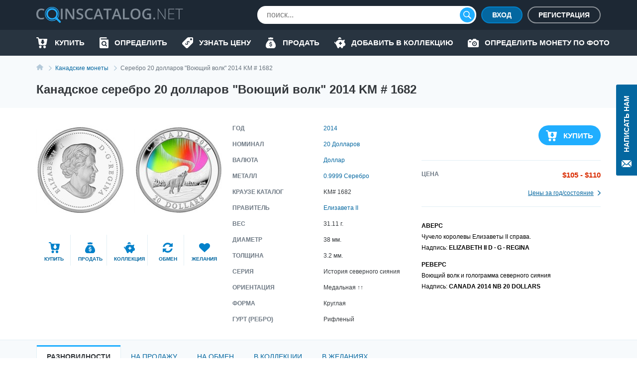

--- FILE ---
content_type: text/html; charset=UTF-8
request_url: https://coinscatalog.net/ru/canada/coin-20-dollars-km-1682-circulation-coinage
body_size: 62415
content:
<!DOCTYPE html><html lang="ru" ><!--suppress HtmlRequiredTitleElement --><head><meta charset="utf-8"><title>Канадское серебро 20 долларов &quot;Воющий волк&quot; 2014 KM # 1682 | coinscatalog.NET</title><meta name="description" content="Купить 20 долларов серебра 2014 года &quot;Воющий волк&quot; (ELIZABETH II D ∙ G ∙ REGINA CANADA 2014 NB 20 DOLLARS) KM# 1682" /><meta property="og:image" content="https://coinscatalog.net/images/big/27/20-dollars-howling-wolf-2014-proof-canada-o-26700.jpg" /><meta http-equiv="X-UA-Compatible" content="IE=edge"><meta name="viewport" content="width=device-width, initial-scale=1, maximum-scale=5"><link rel="alternate" hreflang="en" href="https://coinscatalog.net/canada/coin-20-dollars-km-1682-circulation-coinage" /><link rel="alternate" hreflang="es" href="https://coinscatalog.net/es/canada/coin-20-dollars-km-1682-circulation-coinage" /><link rel="alternate" hreflang="ru" href="https://coinscatalog.net/ru/canada/coin-20-dollars-km-1682-circulation-coinage" /><link rel="icon" href="/img/icons/favicon.ico"><link rel="apple-touch-icon" sizes="180x180" href="/img/icons/apple-touch-icon.png" /><link rel="icon" type="image/png" href="/img/icons/favicon-32x32.png" sizes="32x32" /><link rel="icon" type="image/png" href="/img/icons/favicon-16x16.png" sizes="16x16" /><link rel="manifest" href="/manifest.json" /><link rel="mask-icon" href="/img/icons/safari-pinned-tab.svg" color="#1aaffe"/><meta name="theme-color" content="#000"><style>@font-face{font-family:'Open Sans';font-style:italic;font-weight:400;src:local('Open Sans Italic'),local('OpenSans-Italic');unicode-range:U+0460-052F,U+1C80-1C88,U+20B4,U+2DE0-2DFF,U+A640-A69F,U+FE2E-FE2F;font-display:swap}@font-face{font-family:'Open Sans';font-style:italic;font-weight:400;src:local('Open Sans Italic'),local('OpenSans-Italic');unicode-range:U+0400-045F,U+0490-0491,U+04B0-04B1,U+2116;font-display:swap}@font-face{font-family:'Open Sans';font-style:italic;font-weight:400;src:local('Open Sans Italic'),local('OpenSans-Italic');unicode-range:U+1F00-1FFF;font-display:swap}@font-face{font-family:'Open Sans';font-style:italic;font-weight:400;src:local('Open Sans Italic'),local('OpenSans-Italic');unicode-range:U+0370-03FF;font-display:swap}@font-face{font-family:'Open Sans';font-style:italic;font-weight:400;src:local('Open Sans Italic'),local('OpenSans-Italic');unicode-range:U+0102-0103,U+0110-0111,U+1EA0-1EF9,U+20AB;font-display:swap}@font-face{font-family:'Open Sans';font-style:italic;font-weight:400;src:local('Open Sans Italic'),local('OpenSans-Italic');unicode-range:U+0100-024F,U+0259,U+1E00-1EFF,U+2020,U+20A0-20AB,U+20AD-20CF,U+2113,U+2C60-2C7F,U+A720-A7FF;font-display:swap}@font-face{font-family:'Open Sans';font-style:italic;font-weight:400;src:local('Open Sans Italic'),local('OpenSans-Italic');unicode-range:U+0000-00FF,U+0131,U+0152-0153,U+02BB-02BC,U+02C6,U+02DA,U+02DC,U+2000-206F,U+2074,U+20AC,U+2122,U+2191,U+2193,U+2212,U+2215,U+FEFF,U+FFFD;font-display:swap}@font-face{font-family:'Open Sans';font-style:italic;font-weight:600;src:local('Open Sans SemiBold Italic'),local('OpenSans-SemiBoldItalic');unicode-range:U+0460-052F,U+1C80-1C88,U+20B4,U+2DE0-2DFF,U+A640-A69F,U+FE2E-FE2F;font-display:swap}@font-face{font-family:'Open Sans';font-style:italic;font-weight:600;src:local('Open Sans SemiBold Italic'),local('OpenSans-SemiBoldItalic');unicode-range:U+0400-045F,U+0490-0491,U+04B0-04B1,U+2116;font-display:swap}@font-face{font-family:'Open Sans';font-style:italic;font-weight:600;src:local('Open Sans SemiBold Italic'),local('OpenSans-SemiBoldItalic');unicode-range:U+1F00-1FFF;font-display:swap}@font-face{font-family:'Open Sans';font-style:italic;font-weight:600;src:local('Open Sans SemiBold Italic'),local('OpenSans-SemiBoldItalic');unicode-range:U+0370-03FF;font-display:swap}@font-face{font-family:'Open Sans';font-style:italic;font-weight:600;src:local('Open Sans SemiBold Italic'),local('OpenSans-SemiBoldItalic');unicode-range:U+0102-0103,U+0110-0111,U+1EA0-1EF9,U+20AB;font-display:swap}@font-face{font-family:'Open Sans';font-style:italic;font-weight:600;src:local('Open Sans SemiBold Italic'),local('OpenSans-SemiBoldItalic');unicode-range:U+0100-024F,U+0259,U+1E00-1EFF,U+2020,U+20A0-20AB,U+20AD-20CF,U+2113,U+2C60-2C7F,U+A720-A7FF;font-display:swap}@font-face{font-family:'Open Sans';font-style:italic;font-weight:600;src:local('Open Sans SemiBold Italic'),local('OpenSans-SemiBoldItalic');unicode-range:U+0000-00FF,U+0131,U+0152-0153,U+02BB-02BC,U+02C6,U+02DA,U+02DC,U+2000-206F,U+2074,U+20AC,U+2122,U+2191,U+2193,U+2212,U+2215,U+FEFF,U+FFFD;font-display:swap}@font-face{font-family:'Open Sans';font-style:italic;font-weight:700;src:local('Open Sans Bold Italic'),local('OpenSans-BoldItalic');unicode-range:U+0460-052F,U+1C80-1C88,U+20B4,U+2DE0-2DFF,U+A640-A69F,U+FE2E-FE2F;font-display:swap}@font-face{font-family:'Open Sans';font-style:italic;font-weight:700;src:local('Open Sans Bold Italic'),local('OpenSans-BoldItalic');unicode-range:U+0400-045F,U+0490-0491,U+04B0-04B1,U+2116;font-display:swap}@font-face{font-family:'Open Sans';font-style:italic;font-weight:700;src:local('Open Sans Bold Italic'),local('OpenSans-BoldItalic');unicode-range:U+1F00-1FFF;font-display:swap}@font-face{font-family:'Open Sans';font-style:italic;font-weight:700;src:local('Open Sans Bold Italic'),local('OpenSans-BoldItalic');unicode-range:U+0370-03FF;font-display:swap}@font-face{font-family:'Open Sans';font-style:italic;font-weight:700;src:local('Open Sans Bold Italic'),local('OpenSans-BoldItalic');unicode-range:U+0102-0103,U+0110-0111,U+1EA0-1EF9,U+20AB;font-display:swap}@font-face{font-family:'Open Sans';font-style:italic;font-weight:700;src:local('Open Sans Bold Italic'),local('OpenSans-BoldItalic');unicode-range:U+0100-024F,U+0259,U+1E00-1EFF,U+2020,U+20A0-20AB,U+20AD-20CF,U+2113,U+2C60-2C7F,U+A720-A7FF;font-display:swap}@font-face{font-family:'Open Sans';font-style:italic;font-weight:700;src:local('Open Sans Bold Italic'),local('OpenSans-BoldItalic');unicode-range:U+0000-00FF,U+0131,U+0152-0153,U+02BB-02BC,U+02C6,U+02DA,U+02DC,U+2000-206F,U+2074,U+20AC,U+2122,U+2191,U+2193,U+2212,U+2215,U+FEFF,U+FFFD;font-display:swap}@font-face{font-family:'Open Sans';font-style:italic;font-weight:800;src:local('Open Sans ExtraBold Italic'),local('OpenSans-ExtraBoldItalic');unicode-range:U+0460-052F,U+1C80-1C88,U+20B4,U+2DE0-2DFF,U+A640-A69F,U+FE2E-FE2F;font-display:swap}@font-face{font-family:'Open Sans';font-style:italic;font-weight:800;src:local('Open Sans ExtraBold Italic'),local('OpenSans-ExtraBoldItalic');unicode-range:U+0400-045F,U+0490-0491,U+04B0-04B1,U+2116;font-display:swap}@font-face{font-family:'Open Sans';font-style:italic;font-weight:800;src:local('Open Sans ExtraBold Italic'),local('OpenSans-ExtraBoldItalic');unicode-range:U+1F00-1FFF;font-display:swap}@font-face{font-family:'Open Sans';font-style:italic;font-weight:800;src:local('Open Sans ExtraBold Italic'),local('OpenSans-ExtraBoldItalic');unicode-range:U+0370-03FF;font-display:swap}@font-face{font-family:'Open Sans';font-style:italic;font-weight:800;src:local('Open Sans ExtraBold Italic'),local('OpenSans-ExtraBoldItalic');unicode-range:U+0102-0103,U+0110-0111,U+1EA0-1EF9,U+20AB;font-display:swap}@font-face{font-family:'Open Sans';font-style:italic;font-weight:800;src:local('Open Sans ExtraBold Italic'),local('OpenSans-ExtraBoldItalic');unicode-range:U+0100-024F,U+0259,U+1E00-1EFF,U+2020,U+20A0-20AB,U+20AD-20CF,U+2113,U+2C60-2C7F,U+A720-A7FF;font-display:swap}@font-face{font-family:'Open Sans';font-style:italic;font-weight:800;src:local('Open Sans ExtraBold Italic'),local('OpenSans-ExtraBoldItalic');unicode-range:U+0000-00FF,U+0131,U+0152-0153,U+02BB-02BC,U+02C6,U+02DA,U+02DC,U+2000-206F,U+2074,U+20AC,U+2122,U+2191,U+2193,U+2212,U+2215,U+FEFF,U+FFFD;font-display:swap}@font-face{font-family:'Open Sans';font-style:normal;font-weight:400;src:local('Open Sans Regular'),local('OpenSans-Regular');unicode-range:U+0460-052F,U+1C80-1C88,U+20B4,U+2DE0-2DFF,U+A640-A69F,U+FE2E-FE2F;font-display:swap}@font-face{font-family:'Open Sans';font-style:normal;font-weight:400;src:local('Open Sans Regular'),local('OpenSans-Regular');unicode-range:U+0400-045F,U+0490-0491,U+04B0-04B1,U+2116;font-display:swap}@font-face{font-family:'Open Sans';font-style:normal;font-weight:400;src:local('Open Sans Regular'),local('OpenSans-Regular');unicode-range:U+1F00-1FFF;font-display:swap}@font-face{font-family:'Open Sans';font-style:normal;font-weight:400;src:local('Open Sans Regular'),local('OpenSans-Regular');unicode-range:U+0370-03FF;font-display:swap}@font-face{font-family:'Open Sans';font-style:normal;font-weight:400;src:local('Open Sans Regular'),local('OpenSans-Regular');unicode-range:U+0102-0103,U+0110-0111,U+1EA0-1EF9,U+20AB;font-display:swap}@font-face{font-family:'Open Sans';font-style:normal;font-weight:400;src:local('Open Sans Regular'),local('OpenSans-Regular');unicode-range:U+0100-024F,U+0259,U+1E00-1EFF,U+2020,U+20A0-20AB,U+20AD-20CF,U+2113,U+2C60-2C7F,U+A720-A7FF;font-display:swap}@font-face{font-family:'Open Sans';font-style:normal;font-weight:400;src:local('Open Sans Regular'),local('OpenSans-Regular');unicode-range:U+0000-00FF,U+0131,U+0152-0153,U+02BB-02BC,U+02C6,U+02DA,U+02DC,U+2000-206F,U+2074,U+20AC,U+2122,U+2191,U+2193,U+2212,U+2215,U+FEFF,U+FFFD;font-display:swap}@font-face{font-family:'Open Sans';font-style:normal;font-weight:600;src:local('Open Sans SemiBold'),local('OpenSans-SemiBold');unicode-range:U+0460-052F,U+1C80-1C88,U+20B4,U+2DE0-2DFF,U+A640-A69F,U+FE2E-FE2F;font-display:swap}@font-face{font-family:'Open Sans';font-style:normal;font-weight:600;src:local('Open Sans SemiBold'),local('OpenSans-SemiBold');unicode-range:U+0400-045F,U+0490-0491,U+04B0-04B1,U+2116;font-display:swap}@font-face{font-family:'Open Sans';font-style:normal;font-weight:600;src:local('Open Sans SemiBold'),local('OpenSans-SemiBold');unicode-range:U+1F00-1FFF;font-display:swap}@font-face{font-family:'Open Sans';font-style:normal;font-weight:600;src:local('Open Sans SemiBold'),local('OpenSans-SemiBold');unicode-range:U+0370-03FF;font-display:swap}@font-face{font-family:'Open Sans';font-style:normal;font-weight:600;src:local('Open Sans SemiBold'),local('OpenSans-SemiBold');unicode-range:U+0102-0103,U+0110-0111,U+1EA0-1EF9,U+20AB;font-display:swap}@font-face{font-family:'Open Sans';font-style:normal;font-weight:600;src:local('Open Sans SemiBold'),local('OpenSans-SemiBold');unicode-range:U+0100-024F,U+0259,U+1E00-1EFF,U+2020,U+20A0-20AB,U+20AD-20CF,U+2113,U+2C60-2C7F,U+A720-A7FF;font-display:swap}@font-face{font-family:'Open Sans';font-style:normal;font-weight:600;src:local('Open Sans SemiBold'),local('OpenSans-SemiBold');unicode-range:U+0000-00FF,U+0131,U+0152-0153,U+02BB-02BC,U+02C6,U+02DA,U+02DC,U+2000-206F,U+2074,U+20AC,U+2122,U+2191,U+2193,U+2212,U+2215,U+FEFF,U+FFFD;font-display:swap}@font-face{font-family:'Open Sans';font-style:normal;font-weight:700;src:local('Open Sans Bold'),local('OpenSans-Bold');unicode-range:U+0460-052F,U+1C80-1C88,U+20B4,U+2DE0-2DFF,U+A640-A69F,U+FE2E-FE2F;font-display:swap}@font-face{font-family:'Open Sans';font-style:normal;font-weight:700;src:local('Open Sans Bold'),local('OpenSans-Bold');unicode-range:U+0400-045F,U+0490-0491,U+04B0-04B1,U+2116;font-display:swap}@font-face{font-family:'Open Sans';font-style:normal;font-weight:700;src:local('Open Sans Bold'),local('OpenSans-Bold');unicode-range:U+1F00-1FFF;font-display:swap}@font-face{font-family:'Open Sans';font-style:normal;font-weight:700;src:local('Open Sans Bold'),local('OpenSans-Bold');unicode-range:U+0370-03FF;font-display:swap}@font-face{font-family:'Open Sans';font-style:normal;font-weight:700;src:local('Open Sans Bold'),local('OpenSans-Bold');unicode-range:U+0102-0103,U+0110-0111,U+1EA0-1EF9,U+20AB;font-display:swap}@font-face{font-family:'Open Sans';font-style:normal;font-weight:700;src:local('Open Sans Bold'),local('OpenSans-Bold');unicode-range:U+0100-024F,U+0259,U+1E00-1EFF,U+2020,U+20A0-20AB,U+20AD-20CF,U+2113,U+2C60-2C7F,U+A720-A7FF;font-display:swap}@font-face{font-family:'Open Sans';font-style:normal;font-weight:700;src:local('Open Sans Bold'),local('OpenSans-Bold');unicode-range:U+0000-00FF,U+0131,U+0152-0153,U+02BB-02BC,U+02C6,U+02DA,U+02DC,U+2000-206F,U+2074,U+20AC,U+2122,U+2191,U+2193,U+2212,U+2215,U+FEFF,U+FFFD;font-display:swap}@font-face{font-family:'Open Sans';font-style:normal;font-weight:800;src:local('Open Sans ExtraBold'),local('OpenSans-ExtraBold');unicode-range:U+0460-052F,U+1C80-1C88,U+20B4,U+2DE0-2DFF,U+A640-A69F,U+FE2E-FE2F;font-display:swap}@font-face{font-family:'Open Sans';font-style:normal;font-weight:800;src:local('Open Sans ExtraBold'),local('OpenSans-ExtraBold');unicode-range:U+0400-045F,U+0490-0491,U+04B0-04B1,U+2116;font-display:swap}@font-face{font-family:'Open Sans';font-style:normal;font-weight:800;src:local('Open Sans ExtraBold'),local('OpenSans-ExtraBold');unicode-range:U+1F00-1FFF;font-display:swap}@font-face{font-family:'Open Sans';font-style:normal;font-weight:800;src:local('Open Sans ExtraBold'),local('OpenSans-ExtraBold');unicode-range:U+0370-03FF;font-display:swap}@font-face{font-family:'Open Sans';font-style:normal;font-weight:800;src:local('Open Sans ExtraBold'),local('OpenSans-ExtraBold');unicode-range:U+0102-0103,U+0110-0111,U+1EA0-1EF9,U+20AB;font-display:swap}@font-face{font-family:'Open Sans';font-style:normal;font-weight:800;src:local('Open Sans ExtraBold'),local('OpenSans-ExtraBold');unicode-range:U+0100-024F,U+0259,U+1E00-1EFF,U+2020,U+20A0-20AB,U+20AD-20CF,U+2113,U+2C60-2C7F,U+A720-A7FF;font-display:swap}@font-face{font-family:'Open Sans';font-style:normal;font-weight:800;src:local('Open Sans ExtraBold'),local('OpenSans-ExtraBold');unicode-range:U+0000-00FF,U+0131,U+0152-0153,U+02BB-02BC,U+02C6,U+02DA,U+02DC,U+2000-206F,U+2074,U+20AC,U+2122,U+2191,U+2193,U+2212,U+2215,U+FEFF,U+FFFD;font-display:swap}

html{line-height:1.15;-webkit-text-size-adjust:100%}body{margin:0}h1{font-size:2em;margin:.67em 0}a{background-color:transparent}b,strong{font-weight:bolder}img{border-style:none}button,input,optgroup,select,textarea{font-family:inherit;font-size:100%;line-height:1.15;margin:0}button,input{overflow:visible}button,select{text-transform:none}button,[type="button"],[type="reset"],[type="submit"]{-webkit-appearance:button}html{text-rendering:optimizeLegibility;-webkit-font-smoothing:antialiased;box-sizing:border-box}*,*:before,*:after{box-sizing:inherit}body{display:flex;flex-direction:column;min-height:100vh;min-width:320px;color:#000;font:12px/1.2 "Open Sans",sans-serif}img{vertical-align:top}input:focus,button:focus{outline:0}a{color:#0467a0;text-decoration:none}a:hover{color:#20aeff;text-decoration:underline}a:hover .icon,a:hover svg{text-decoration:none}h1{font-size:22px;line-height:34px;margin:0 0 20px;text-align:center;text-transform:uppercase}.hint{position:relative}.hint.left{padding-left:23px}.hint.left:before{left:0}.hint:before{content:'?';display:flex;justify-content:center;align-items:center;position:absolute;top:-1px;left:calc(100% + 4px);width:18px;height:18px;border:1px solid #b4c9d9;border-radius:50%;background-color:#f7fafc}.hint:hover:before{cursor:pointer}.main-button{border-radius:20px;cursor:pointer;color:#fff;font-size:16px;font-weight:600;text-transform:uppercase;border:0}.blue-btn{background-color:#20aeff}.blue-btn:hover{background:#45bbff}.light-blue-btn{background-color:#e2eff4;color:#808b96}.light-blue-btn:hover{background-color:#f7fafc;color:#0281ca}.container{margin:0 auto;padding:0 10px;max-width:720px}.contact_us{z-index:1000;position:fixed;right:0;top:170px;display:flex;flex-direction:column;align-items:center;font-size:14px;text-transform:uppercase;background-color:#0467a0;color:#fff;padding:22px 10px 14px;font-weight:600;border-radius:3px 0 0 3px;border:0}.contact_us:hover{text-decoration:none;background-color:#20aeff;color:#fff}.contact_us-text{line-height:22px;writing-mode:vertical-rl;white-space:nowrap;display:block;transform:rotateZ(180deg);margin-bottom:14px}.no-scroll{-webkit-overflow-scrolling:touch !important;overflow:hidden !important}.i-anchor:after{-webkit-mask:url("data:image/svg+xml,%3Csvg width='7' height='11' viewBox='0 0 7 11' fill='none' xmlns='http://www.w3.org/2000/svg'%3E%3Cpath fill-rule='evenodd' clip-rule='evenodd' d='M1.60833 0.113432L1.09269 0.614049C1.02393 0.680765 0.989502 0.757517 0.989502 0.84385C0.989502 0.930859 1.02393 1.00816 1.09269 1.07431L5.14638 5.00958L1.09269 8.94473C1.02393 9.01189 0.989502 9.08885 0.989502 9.1753C0.989502 9.26209 1.02393 9.33895 1.09269 9.40544L1.60833 9.90606C1.67709 9.9731 1.75635 10.0064 1.84542 10.0064C1.93487 10.0064 2.01412 9.9731 2.08288 9.90606L6.88969 5.24015C6.95854 5.17333 6.99278 5.09625 6.99278 5.00958C6.99278 4.92313 6.95854 4.84616 6.88969 4.77966L2.08288 0.113432C2.01412 0.0467157 1.93487 0.0133057 1.84542 0.0133057C1.75635 0.0133057 1.67709 0.0467157 1.60833 0.113432V0.113432Z' fill='%230281CA'/%3E%3C/svg%3E%0A") no-repeat top left;-webkit-mask-size:contain;position:relative;top:2px;margin-left:7px;background-color:#0467a0;width:7px;height:11px;display:inline-block;content:""}.i-buy:before{-webkit-mask:url("data:image/svg+xml,%3Csvg xmlns='http://www.w3.org/2000/svg' id='filter-icon' width='22' height='22' viewBox='0 0 22 22'%3E%3Cg%3E%3Cg%3E%3Cpath id='filter-icon' fill='%230281ca' d='M19.172 19.304c0 1.502-1.187 2.694-2.626 2.694-1.465 0-2.627-1.217-2.627-2.694 0-1.503 1.187-2.695 2.627-2.695 1.44 0 2.601 1.218 2.626 2.695zm-8.562-.13a2.663 2.663 0 0 1-2.5 2.799h-.05c-1.39 0-2.526-1.14-2.576-2.566-.05-1.476 1.06-2.72 2.525-2.798 1.39 0 2.551 1.14 2.602 2.565zM21.977 4.188l-1.642 9.182c-.278 1.321-1.414 2.28-2.728 2.28h-10c-1.365 0-2.527-1.036-2.729-2.41L3.312 2.305c-.026-.13-.127-.233-.253-.233H1.013c-.555 0-1.01-.467-1.01-1.036 0-.57.455-1.037 1.01-1.037H3.06c1.137 0 2.096.855 2.248 1.995l.19.975h15.468c.076 0 .152.026.202.026.556.104.91.648.809 1.193zm-5.517 5.247a.719.719 0 0 0-.71-.728h-.71a.36.36 0 0 1-.355-.365V5.397a.719.719 0 0 0-.71-.728h-2.483a.719.719 0 0 0-.71.728v2.945c0 .2-.16.365-.355.365h-.71a.719.719 0 0 0-.71.728c0 .162.052.311.139.433l2.958 3.668a.875.875 0 0 0 1.26 0l2.957-3.668a.743.743 0 0 0 .139-.433z'/%3E%3C/g%3E%3C/g%3E%3C/svg%3E") no-repeat top left;-webkit-mask-size:contain;position:relative;background-color:#0281ca;width:22px;height:22px;display:inline-block;content:""}.i-define:before{-webkit-mask:url("data:image/svg+xml,%3Csvg xmlns='http://www.w3.org/2000/svg' width='22' height='22' viewBox='0 0 22 22'%3E%3Cg%3E%3Cg%3E%3Cpath fill='%230281ca' d='M19.962,0.011 C19.962,0.011 12.709,0.011 12.709,0.011 C11.782,0.001 10.890,0.360 10.228,1.010 C10.228,1.010 0.805,10.440 0.805,10.440 C0.805,10.440 0.835,10.440 0.835,10.440 C0.833,10.442 0.832,10.443 0.830,10.445 C-0.305,11.581 -0.303,13.422 0.835,14.556 C0.835,14.556 7.428,21.140 7.428,21.140 C7.430,21.141 7.431,21.142 7.433,21.144 C8.570,22.278 10.414,22.276 11.549,21.140 C11.549,21.140 20.962,11.739 20.962,11.739 C21.612,11.078 21.972,10.187 21.962,9.261 C21.962,9.261 21.962,2.009 21.962,2.009 C21.962,0.905 21.067,0.011 19.962,0.011 ZM13.781,11.048 C13.659,10.723 13.464,10.099 12.831,9.467 C12.179,8.816 11.612,8.919 11.295,9.236 C10.913,9.617 11.034,10.165 11.509,11.271 C12.160,12.703 12.124,13.671 11.295,14.497 C10.504,15.288 9.256,15.437 8.064,14.581 C8.064,14.581 7.105,15.538 7.105,15.538 C7.105,15.538 6.342,14.776 6.342,14.776 C6.342,14.776 7.245,13.874 7.245,13.874 C6.677,13.270 6.258,12.517 6.146,11.960 C6.146,11.960 7.273,11.336 7.273,11.336 C7.422,11.912 7.747,12.628 8.316,13.195 C8.902,13.782 9.591,13.893 10.037,13.448 C10.457,13.028 10.401,12.433 9.963,11.495 C9.339,10.165 9.153,9.085 10.019,8.221 C10.819,7.422 11.993,7.366 13.101,8.137 C13.101,8.137 14.013,7.226 14.013,7.226 C14.013,7.226 14.776,7.988 14.776,7.988 C14.776,7.988 13.910,8.853 13.910,8.853 C14.478,9.458 14.739,9.998 14.889,10.443 C14.889,10.443 13.781,11.048 13.781,11.048 ZM17.961,6.004 C16.857,6.004 15.960,5.110 15.960,4.007 C15.960,2.903 16.856,2.009 17.961,2.009 C19.066,2.009 19.962,2.903 19.962,4.007 C19.962,5.110 19.066,6.004 17.961,6.004 Z'/%3E%3C/g%3E%3C/g%3E%3C/svg%3E") no-repeat top left;-webkit-mask-size:contain;position:relative;background-color:#0281ca;width:22px;height:22px;display:inline-block;content:""}.i-home::before{-webkit-mask:url("data:image/svg+xml,%3Csvg xmlns='http://www.w3.org/2000/svg' width='20' height='18' viewBox='0 0 20 18'%3E%3Cpath d='M20.000,9.000 C20.000,9.553 19.553,10.000 19.000,10.000 C19.000,10.000 17.000,10.000 17.000,10.000 C17.000,10.000 17.000,17.000 17.000,17.000 C17.000,17.553 16.553,18.000 16.000,18.000 C16.000,18.000 13.000,18.000 13.000,18.000 C12.447,18.000 12.000,17.552 12.000,17.000 C12.000,17.000 12.000,13.000 12.000,13.000 C12.000,13.000 8.000,13.000 8.000,13.000 C8.000,13.000 8.000,17.000 8.000,17.000 C8.000,17.552 7.553,18.000 7.000,18.000 C7.000,18.000 4.000,18.000 4.000,18.000 C3.447,18.000 3.000,17.553 3.000,17.000 C3.000,17.000 3.000,10.000 3.000,10.000 C3.000,10.000 1.000,10.000 1.000,10.000 C0.447,10.000 -0.000,9.553 -0.000,9.000 C-0.000,8.684 0.154,8.416 0.357,8.232 C3.814,5.340 10.000,-0.000 10.000,-0.000 C10.000,-0.000 16.184,5.340 19.617,8.232 C19.846,8.416 20.000,8.684 20.000,9.000 Z'/%3E%3C/svg%3E");-webkit-mask-size:contain;position:relative;background-color:#0281ca;width:20px;height:18px;display:inline-block;content:""}.i-identify::before{-webkit-mask:url("data:image/svg+xml,%3Csvg xmlns='http://www.w3.org/2000/svg' width='18' height='22' viewBox='0 0 18 22'%3E%3Cpath d='M10.987,10.270 C11.531,10.800 11.865,11.522 11.865,12.329 C11.865,13.135 11.531,13.857 10.987,14.386 C10.441,14.915 9.697,15.239 8.866,15.239 C8.034,15.239 7.291,14.915 6.745,14.386 C6.200,13.857 5.866,13.135 5.866,12.329 C5.866,11.522 6.200,10.800 6.745,10.270 C7.291,9.742 8.034,9.419 8.866,9.418 C9.697,9.419 10.441,9.742 10.987,10.270 ZM18.000,5.500 C18.000,5.500 18.000,19.800 18.000,19.800 C18.000,21.015 16.993,22.000 15.750,22.000 C15.750,22.000 2.250,22.000 2.250,22.000 C1.012,22.000 -0.000,21.010 -0.000,19.800 C-0.000,19.800 -0.000,2.200 -0.000,2.200 C-0.000,0.985 1.007,-0.000 2.250,-0.000 C2.250,-0.000 13.500,-0.000 13.500,-0.000 C14.121,-0.000 14.625,0.492 14.625,1.100 C14.625,1.100 14.625,2.200 14.625,2.200 C14.625,2.200 3.375,2.200 3.375,2.200 C2.754,2.200 2.250,2.692 2.250,3.300 C2.250,3.907 2.754,4.400 3.375,4.400 C3.375,4.400 16.875,4.400 16.875,4.400 C17.496,4.400 18.000,4.892 18.000,5.500 ZM14.905,16.950 C14.905,16.950 12.929,15.033 12.929,15.033 C13.474,14.264 13.794,13.330 13.794,12.329 C13.794,11.011 13.241,9.810 12.350,8.948 C11.462,8.084 10.223,7.547 8.866,7.547 C7.508,7.547 6.270,8.084 5.381,8.948 C4.491,9.810 3.937,11.011 3.937,12.329 C3.937,13.646 4.491,14.847 5.381,15.709 C6.270,16.573 7.508,17.111 8.866,17.110 C9.853,17.110 10.776,16.826 11.548,16.339 C11.548,16.339 13.541,18.273 13.541,18.273 C13.918,18.639 14.528,18.639 14.905,18.273 C15.282,17.908 15.282,17.315 14.905,16.950 Z'/%3E%3C/svg%3E");-webkit-mask-size:contain;position:relative;background-color:#0281ca;width:18px;height:22px;display:inline-block;content:""}.i-sell:before{-webkit-mask:url("data:image/svg+xml,%3Csvg xmlns='http://www.w3.org/2000/svg' width='20' height='22' viewBox='0 0 20 22'%3E%3Cg%3E%3Cg%3E%3Cpath fill='%230281ca' d='M5.06 2.005c-.219-.555.185-1.16.774-1.16h2.314A2.466 2.466 0 0 1 10 0c.737 0 1.394.33 1.851.846h2.315c.589 0 .992.605.773 1.16l-.773 2.224H5.833zM20 16.922c0 3.384-2.5 5.077-4.167 5.077H10 4.166C2.5 21.999 0 20.306 0 16.922c0-5.923 5.833-11 5.833-11h8.333S20 10.999 20 16.922zm-7.125-1.508c0-1.123-.618-1.751-2.052-2.058l-.86-.186c-.836-.18-1.177-.437-1.177-.883 0-.553.495-.904 1.241-.904.722 0 1.246.382 1.315.953h1.404c-.036-1.051-.788-1.83-1.913-2.085V8.883H9.166v1.37c-1.154.261-1.878 1.053-1.878 2.164 0 1.104.638 1.792 1.938 2.068l.93.2c.875.192 1.23.457 1.23.92 0 .547-.549.928-1.325.928-.84 0-1.424-.376-1.493-.963H7.125c.045 1.118.816 1.883 2.041 2.116v1.351h1.667v-1.355c1.277-.247 2.042-1.058 2.042-2.268z'/%3E%3C/g%3E%3C/g%3E%3C/svg%3E") no-repeat top left;-webkit-mask-size:contain;position:relative;background-color:#0281ca;width:22px;height:22px;display:inline-block;content:""}.i-by-photo:before{-webkit-mask:url("data:image/svg+xml,%3Csvg xmlns='http://www.w3.org/2000/svg' width='22' height='17' viewBox='0 0 22 17'%3E%3Cpath id='icon_photo' d='M643.521,427.892a2.986,2.986,0,1,0,2.979,2.986A2.983,2.983,0,0,0,643.521,427.892Zm0,4.135a1.149,1.149,0,1,1,1.146-1.148A1.148,1.148,0,0,1,643.521,432.027Zm6.646-8.27h-1.719L646.1,421.4a1.372,1.372,0,0,0-.976-.4h-3.2a1.364,1.364,0,0,0-.976.4l-2.338,2.353h-1.732v-1.034a.8.8,0,0,0-.8-.8h-2.979a.8.8,0,0,0-.8.8v1.034h-.458A1.835,1.835,0,0,0,630,425.595v10.567h0A1.835,1.835,0,0,0,631.833,438h18.333A1.835,1.835,0,0,0,652,436.162V425.595A1.835,1.835,0,0,0,650.167,423.757Zm-14.208,4.135h-2.75a.919.919,0,0,1,0-1.838h2.75a.919.919,0,0,1,0,1.838Zm7.563,7.811a4.824,4.824,0,1,1,4.813-4.824A4.818,4.818,0,0,1,643.521,435.7Z' transform='translate(-630 -421)' fill='%23fff'/%3E%3C/svg%3E%0A");-webkit-mask-size:contain;-webkit-mask-repeat:no-repeat;position:relative;background-color:#0281ca;width:22px;height:17px;display:inline-block;content:""}.i-collect:before{-webkit-mask:url("data:image/svg+xml,%3Csvg xmlns='http://www.w3.org/2000/svg' width='22' height='22' viewBox='0 0 22 22'%3E%3Cg%3E%3Cg%3E%3Cpath id='action-icon' fill='%230281ca' d='M7.41 3.94a3.258 3.258 0 1 1 6.445-.67c0 .083-.02.162-.025.245a12.198 12.198 0 0 0-6.42.424zm14.477 10.835c-.23 1.23-.743 2.2-1.198 2.318v.007l-1.74.403a1.63 1.63 0 0 0-1.13.946l-1.055 2.461a1.805 1.805 0 0 1-2.364.948c-.76-.31-1.17-1.141-1.061-1.953.037-.267-.171-.491-.438-.454-.484.068-.981.107-1.49.107-.508 0-1.005-.039-1.488-.107a.39.39 0 0 0-.442.44l.008.057a1.797 1.797 0 0 1-1.859 2.05c-.716-.03-1.331-.527-1.614-1.185l-1.826-4.26c-.918-1.025-1.52-2.25-1.685-3.581C.792 12.679.01 11.23.01 9.785a.815.815 0 1 1 1.629 0c0 .492.14 1.246.894 1.514.559-3.609 4.316-6.4 8.878-6.4 1.62 0 3.14.353 4.451.97.456.214.987.204 1.428-.04.908-.5 2.184-.93 3.894-.93l-1.441 3.364c-.181.421-.179.902.02 1.317.198.415.352.848.453 1.297.09.396.349.733.69.953l.681.439-.002.01c.392.218.53 1.264.302 2.496zM14.983 11h-1.997V9h-1.997v2H8.992v1.999h1.997v1.999h1.997v-2h1.997z'/%3E%3C/g%3E%3C/g%3E%3C/svg%3E") no-repeat top left;-webkit-mask-size:contain;position:relative;background-color:#0281ca;width:22px;height:22px;display:inline-block;content:""}.i-swap:before{-webkit-mask:url("data:image/svg+xml,%3Csvg xmlns='http://www.w3.org/2000/svg' width='20' height='20' viewBox='0 0 20 20'%3E%3Cg%3E%3Cg%3E%3Cpath id='filter-icon' fill='%23b4c9d9' d='M19.559 11.788a.401.401 0 0 0-.293-.123h-2.501c-.191 0-.322.1-.391.3-.365.866-.595 1.373-.69 1.52a6.564 6.564 0 0 1-2.423 2.328 6.568 6.568 0 0 1-3.257.844 6.513 6.513 0 0 1-2.436-.467 6.725 6.725 0 0 1-2.097-1.327l1.784-1.78a.8.8 0 0 0 .248-.586.8.8 0 0 0-.248-.585.804.804 0 0 0-.586-.247H.833a.803.803 0 0 0-.586.247.8.8 0 0 0-.247.585v5.824a.8.8 0 0 0 .247.586c.165.164.36.247.586.247a.804.804 0 0 0 .587-.247L3.1 17.23a9.949 9.949 0 0 0 3.172 2.04 9.78 9.78 0 0 0 3.68.716c2.38 0 4.455-.722 6.227-2.165 1.771-1.443 2.935-3.326 3.49-5.649a.4.4 0 0 0-.11-.384zm.202-10.693a.803.803 0 0 0-.586-.247.802.802 0 0 0-.587.247l-1.693 1.677A10.098 10.098 0 0 0 13.704.738a9.843 9.843 0 0 0-3.7-.722c-2.388 0-4.472.722-6.253 2.165C1.971 3.624.8 5.507.234 7.83v.09c0 .114.041.21.124.293a.4.4 0 0 0 .293.124h2.592c.191 0 .321-.1.391-.3.365-.866.595-1.373.69-1.52a6.56 6.56 0 0 1 2.423-2.328 6.566 6.566 0 0 1 3.257-.845c1.746 0 3.261.594 4.546 1.782L12.753 6.92a.798.798 0 0 0-.248.585c0 .225.082.42.248.585.164.164.36.247.586.247h5.836a.803.803 0 0 0 .586-.247.8.8 0 0 0 .247-.585V1.68a.8.8 0 0 0-.247-.585z'/%3E%3C/g%3E%3C/g%3E%3C/svg%3E") no-repeat top left;-webkit-mask-size:contain;position:relative;background-color:#0281ca;top:1px;width:20px;height:22px;display:inline-block;content:""}.i-wish:before{-webkit-mask:url("data:image/svg+xml,%3Csvg xmlns='http://www.w3.org/2000/svg' width='22' height='18' viewBox='0 0 22 18'%3E%3Cg%3E%3Cg%3E%3Cpath id='filter-icon' fill='%23b4c9d9' d='M11.54 17.784l7.648-7.034C21.062 8.96 22 7.2 22 5.474c0-1.72-.52-3.064-1.56-4.033-1.039-.97-2.475-1.454-4.309-1.454-.507 0-1.025.084-1.553.252a6.417 6.417 0 0 0-1.473.68c-.454.286-.845.553-1.172.803-.328.25-.639.516-.933.797a11.238 11.238 0 0 0-.933-.797c-.328-.25-.718-.517-1.173-.803A6.42 6.42 0 0 0 7.421.24a5.106 5.106 0 0 0-1.553-.252c-1.833 0-3.27.485-4.31 1.454C.52 2.41 0 3.755 0 5.474c0 .523.096 1.063.288 1.618C.48 7.647.7 8.119.945 8.51c.246.391.524.772.835 1.143.31.372.538.628.681.768.143.141.256.243.338.305l7.66 7.058c.148.14.328.21.54.21.213 0 .394-.07.541-.21z'/%3E%3C/g%3E%3C/g%3E%3C/svg%3E") no-repeat top left;-webkit-mask-size:contain;position:relative;background-color:#0281ca;top:2px;width:22px;height:22px;display:inline-block;content:""}.i-mail:before{-webkit-mask:url("data:image/svg+xml,%3Csvg xmlns='http://www.w3.org/2000/svg' viewBox='0 0 20 14'%3E%3Cpath d='M9.395 8.403L1.017 0h17.95l-8.378 8.403c-.161.162-.307.258-.597.258-.291 0-.436-.096-.597-.258zM0 1.226v11.677l5.843-5.855L0 1.226zm14.157 5.822l5.827 5.855H20V1.226l-5.843 5.822zm-2.389 2.355c-.485.484-1.066.807-1.776.807s-1.291-.323-1.776-.807L6.925 8.129 1.049 14h17.886l-5.876-5.871-1.291 1.274z'/%3E%3C/svg%3E") no-repeat top left;-webkit-mask-size:contain;position:relative;background-color:#fff;top:2px;width:20px;height:16px;display:inline-block;content:""}.i-overlay:before{-webkit-mask:url("data:image/svg+xml,%3Csvg xmlns='http://www.w3.org/2000/svg' width='20' height='20' viewBox='0 0 20 20'%3E%3Cg%3E%3Cg%3E%3Cpath fill='%23fff' d='M19.61 19.578l-.023.022a1.307 1.307 0 0 1-1.845 0l-5.215-5.213a7.9 7.9 0 0 1-4.6 1.468 7.935 7.935 0 1 1 0-15.87 7.935 7.935 0 0 1 6.468 12.535l5.214 5.213a1.3 1.3 0 0 1 0 1.845zM13.995 7.92a6.069 6.069 0 0 0-6.069-6.068 6.069 6.069 0 1 0 6.07 6.068z'/%3E%3C/g%3E%3C/g%3E%3C/svg%3E") no-repeat top left;-webkit-mask-size:contain;position:relative;background-color:#fff;width:36%;height:36%;margin-top:34%;margin-left:34%;display:inline-block;content:""}.hidden{display:none !important}.filters-container{display:flex}button.filter{position:relative;background-color:inherit;border:0;cursor:pointer}.filter{display:flex;justify-content:center;align-items:center;flex-direction:column}.filter:hover .filter-content{text-decoration:underline}.filter-content{text-align:center;font-size:10px;color:#0467a0;position:relative;top:6px;font-weight:600;text-transform:uppercase}#block-with-photo .filter:hover>span.number,#block-prices-per-year .action-btn:hover .number,#block-read-more .block-row:hover .number{color:#fff}span.number{top:15px;right:15px;position:absolute;color:#fff;font-weight:700;font-size:12px;background-color:#20aeff;border-radius:7px;padding:2px 5px}span.user-number{background-color:#4cd436;left:15px;right:auto}.heroslide-body{display:flex;flex-wrap:wrap;margin:0 -5px}.heroslide-col{flex:0 0 50%;max-width:50%;padding:0 5px}.heroslide-col:hover{text-decoration:none}.heroslide-item{padding:5px 0 13px;margin-bottom:10px;border-radius:10px;text-align:center;height:170px;display:flex;flex-direction:column;cursor:pointer}.heroslide-item-picture{flex:1;display:flex;justify-content:center;align-items:center;max-height:125px}.heroslide-item-picture .icon_ident{width:75px}.heroslide-item-picture .icon_price{width:80px}.heroslide-item-picture .icon_buy{width:80px}.heroslide-item-picture .icon_sell{width:80px}.heroslide-item-picture .icon_collection{width:76px}.heroslide-item-picture .icon_find{width:87px}.heroslide-item-btn{padding:0 13px;text-decoration:none;font-size:14px;line-height:14px;font-weight:bold;text-transform:uppercase;align-self:center;color:#fff}.heroslide-item-btn.i-identify:before,.heroslide-item-btn.i-define:before,.heroslide-item-btn.i-buy:before,.heroslide-item-btn.i-sell:before,.heroslide-item-btn.i-collect:before{background-color:#fff;margin-right:8px}@media(min-width:1024px){h1{font-size:30px}.container{padding:0 15px;max-width:1164px}.heroslide-body{margin:0;justify-content:space-between;flex-wrap:nowrap}.heroslide-col{flex:1;max-width:220px;padding:0;margin:0 5px}.heroslide-item{height:270px;padding:0 10px 22px;margin-bottom:0}.heroslide-item-picture{padding-bottom:40px;max-height:none}.heroslide-item-picture .icon_ident{width:109px}.heroslide-item-picture .icon_price{width:111px}.heroslide-item-picture .icon_buy{width:111px}.heroslide-item-picture .icon_sell{width:109px}.heroslide-item-picture .icon_collection{width:111px}.heroslide-item-picture .icon_find{width:113px}.heroslide-item-btn svg{fill:#fff;height:22px;margin-right:10px}.heroslide-item-btn{height:65px;max-width:200px;width:100%;font-size:15px;line-height:1;border-radius:21px;display:flex;justify-content:center;align-items:center}.heroslide-item-btn:hover{text-decoration:none;color:#fff}}@media(max-width:1023px){.content{padding-top:44px}.blur-bg{filter:blur(3px)}.contact_us{display:none}.heroslide-col--full{height:130px;flex-basis:100%;max-width:100%}.heroslide-col--full .heroslide-item{flex-direction:row;height:130px;justify-content:center;padding:0}.heroslide-col--full .heroslide-item-picture{margin-right:40px;flex:0}.heroslide-item-btn svg{display:none}.heroslide-item-btn.i-define:before,.heroslide-item-btn.i-identify:before,.heroslide-item-btn.i-buy:before,.heroslide-item-btn.i-sell:before,.heroslide-item-btn.i-collect:before{display:none}}

.footer{background-color:#34383b;padding:34px 0 38px}.footer-list{color:#b9c5cb;font-size:13px;line-height:24px;padding:0 0 0 15px;margin:0 0 36px}.footer-list li{display:block}.footer-list a{height:33px;display:block}.footer-list a{color:#b9c5cb}.footer-list a:hover{color:#eef3f5;text-decoration:none}.footer-soc{display:flex;flex-wrap:wrap;justify-content:center;align-items:flex-start;margin-bottom:8px}.footer-soc-link{width:36px;height:36px;display:flex;justify-content:center;align-items:center;background-color:#0281ca;border-radius:50%;margin-bottom:10px;margin-right:10px}.footer-soc-link:hover{background-color:#20aeff;text-decoration:none}.footer-soc-link svg{fill:#fff}.footer-soc .icon_fb{height:18px}.footer-soc .icon_ig{height:20px}.footer-soc .icon_pt{height:22px}.footer-soc .icon_tw{height:16px}.footer-mail{color:#69c9ff;font-size:15px}.footer-mail:hover{text-decoration:none}.footer-mail:hover span{text-decoration:underline}.footer-mail.i-mail:before{background-color:#0281c9;height:14px;margin-right:10px}.footer-rights{color:#b9c5cb;font-size:12px;margin-top:26px}.footer-col{text-align:center}.toggler{margin-top:28px}.toggler a{padding:5px 11px}.toggler a.active{padding:5px 11px;border-radius:14px;background-color:#0281ca;color:#fff}.toggler a{text-transform:uppercase;font-size:14px;font-weight:600;color:#3bb8ff}.toggler a:hover{text-decoration:none}.toggler a:hover:not(.active){text-decoration:none;color:#20aeff}@media(min-width:1024px){.footer{padding:50px 0}.footer-list{padding-left:25px;margin-bottom:0}.footer-list li{display:list-item}.footer-soc{justify-content:flex-start}.footer-text{font-size:12px;line-height:18px;color:#b9c5cb;margin-top:15px}.footer-row{margin:0 -15px;display:flex}.footer-col{flex:0 0 25%;max-width:25%;padding:0 15px;text-align:start}.footer-col:first-of-type{flex:0 0 50%;max-width:50%}.footer-col:nth-of-type(2) .toggler{display:none}}@media(max-width:1023px){.footer-col:first-of-type{display:none}.footer-col:nth-of-type(2) .toggler{display:block;margin:0 0 33px}}

.header{z-index:500;background-color:#283440}.header-head{display:flex;flex-shrink:0}.header-btn{width:44px;height:44px;display:flex;justify-content:center;align-items:center;color:#fff;border:0;padding:0;background-color:transparent;cursor:pointer}.header-btn svg{fill:#fff}.header-btn--menu{font-size:14px;background-color:#0281ca}.header-btn--menu .icon_close{display:none}.header-btn--menu.opened .icon_close{display:inline-block}.header-btn--menu.opened .icon_burger{display:none}.header-btn--search{font-size:15px}.header-btn--user{font-size:16px}.header-btn--user .icon_close{height:14px;display:none}.header-btn--user .icon_user{fill:#fff}.header-btn:not(.opened) .icon_close{display:none}.header-logo{display:flex;align-items:center;margin:0 auto}.header-search-control:focus-within{border:2px solid #20aeff}.header-search-control:focus-within .header-search-btn{margin-top:-2px;margin-right:-2px}.header-search-control:focus-within input{margin-top:-2px;margin-left:-2px}.header-logo svg{height:18px;margin-right:-10px;padding-left:10px}.header-search-control{background-color:#fff;display:flex;position:relative}.header-search-btn{flex:0 0 44px;max-width:44px;height:44px;display:flex;justify-content:center;align-items:center;border:0;padding:0;background:transparent;cursor:pointer}.header-search-input{height:44px;border:0;padding-left:16px;padding-right:24px;font-size:16px;line-height:22px;color:#34383c;flex:1;background-color:transparent}.header-search-btn .icon_search{fill:#0281ca}.header-search-btn .icon_close{fill:#b4c7d9}.navbar-link.i-home:before,.navbar-link.i-define:before,.navbar-link.i-identify:before,.navbar-link.i-buy:before,.navbar-link.i-sell:before,.navbar-link.i-collect:before,.navbar-link.i-by-photo:before{background-color:#fff;margin-right:12px}.navbar-link.i-buy:before{margin-right:15px}.navbar-link.active:before,.navbar-link.i-home:hover:before,.navbar-link.i-define:hover:before,.navbar-link.i-identify:hover:before,.navbar-link.i-buy:hover:before,.navbar-link.i-sell:hover:before,.navbar-link.i-collect:hover:before,.navbar-link.i-by-photo:hover:before{background-color:#3bb8ff}@media(min-width:1024px){.header{background-color:#1d2834}.header-btn{display:none}.header-logo{margin-left:0}.header-logo svg{height:32px;margin-right:-10px;padding-left:0}.header-search{position:relative}.header-head{width:100%;max-width:1164px;padding:12px 15px;margin:0 auto;align-items:center}.header-search-btn{height:30px;flex:0 0 30px;max-width:30px;border-radius:50%;background-color:#20aeff;order:1}.header-search-btn .icon_search{fill:#fff}.header-search-btn--close{display:none}.header-search-input{height:30px}.header-search-control{width:440px;height:36px;padding:3px;border-radius:17px}.navbar{background-color:#283440}.navbar-link{font-size:15px;line-height:22px;font-weight:600;color:#fff;text-transform:uppercase;padding:0;margin-right:30px;display:flex;align-items:center;justify-content:center;height:52px;white-space:nowrap}.navbar-link:hover,.navbar-link.active{text-decoration:none;color:#3bb8ff}.navbar-link:hover svg,.navbar-link.active svg{fill:#3bb8ff}.navbar-link svg{margin-right:15px;fill:#fff}.navbar-link:last-of-type{margin-left:auto;margin-right:0}.navbar-content{max-width:1164px;margin:0 auto;padding:0 15px;display:flex}}@media(max-width:1023px){.header{position:fixed;top:0;left:0;width:100%;max-height:100vh;display:flex;flex-direction:column}.header-head{flex-wrap:wrap}.header-search{background-color:#e2eff4;flex-direction:column;width:100%;order:1;display:none}.header-search.opened{display:block}.header-search-control{box-shadow:0 1px 0 0 rgba(40,52,64,0.15)}.header-search-control:focus-within{border:0;margin-top:2px}.header-search-control:focus-within .header-search-btn{margin:-2px 0}.navbar{background-color:#0281ca;color:#fff;display:none;overflow-y:auto}.navbar.opened{display:block}.navbar-link{color:inherit;display:flex;align-items:center;height:57px;overflow:hidden;box-shadow:inset 0 -1px 0 0 #0876b5;font-size:15px;line-height:22px;font-weight:700;padding-right:12px;text-transform:uppercase}.navbar-link svg{width:44px;height:22px;fill:#fff;margin-right:12px}.navbar-link.i-home:before,.navbar-link.i-define:before,.navbar-link.i-identify:before,.navbar-link.i-buy:before,.navbar-link.i-sell:before,.navbar-link.i-collect:before,.navbar-link.i-by-photo:before{margin-left:12px}.navbar-link.active:before{background-color:#fff}}

.header-sign_in,.header-sign_up{height:34px;border:2px solid;font-size:14px;line-height:22px;text-transform:uppercase;text-align:center;display:inline-flex;vertical-align:top;justify-content:center;align-items:center;font-weight:600;border-radius:17px;margin-left:10px;color:#fff;cursor:pointer;padding:0 20px}.header-sign_in:hover,.header-sign_up:hover{text-decoration:none;color:#fff}.header-sign_in{border-color:#0281ca;background-color:#0467a0}.header-sign_up{border-color:#8e949a;background-color:transparent}@media(max-width:1023px){.header-sign_in,.header-sign_up{display:none}}
</style><style>#page-url{position:absolute;left:-1000px;top:-1000px}.page-title-container{background-color:#f7fafc;padding-bottom:25px}.page-title-container .page-title{display:flex;padding-top:18px}.page-title-container .page-title h1{text-transform:none !important;color:#34383c;font-size:24px;font-weight:600;margin:0;line-height:25px}.navigation-row{display:flex;justify-content:space-between;padding:5px 0}ul.breadcrumb{list-style:none;padding:0;margin:12px 0 0 0}ul.breadcrumb li{display:inline;font-size:12px;color:#0281ca}ul.breadcrumb li:last-child{color:#68737d}ul.breadcrumb li a:after{padding-right:14px;background-color:#b4cad9;margin-left:10px;width:11px;height:11px}ul.breadcrumb li:last-child:after{content:none}@media(max-width:1023px){.page-title-container{padding-top:44px;padding-bottom:0}ul.breadcrumb{margin-bottom:12px}ul.breadcrumb li:last-child,ul.breadcrumb li:first-child{display:none}.container{margin:0;padding:0;max-width:none}.navigation-row{padding:0 10px;background-color:#fff}.page-title-container .page-title{font-size:18px;padding:15px 10px 20px}}
</style><style>.main-button{padding:10px 15px 10px 15px;border-radius:20px;cursor:pointer;color:#fff;font-size:16px;font-weight:600;text-transform:uppercase;border:0}.main-button:disabled{background-color:#e2eff4;border-color:#e2eff4;cursor:not-allowed;color:#808b96}.main-button:disabled:hover{background-color:#e2eff4;border-color:#e2eff4;color:#808b96}.blue-btn{background-color:#20aeff}.blue-btn:hover{background:#45bbff}.light-blue-btn{background-color:#e2eff4;color:#808b96}.blue-btn.i-define,.blue-btn.i-sell,.blue-btn.i-collect,.blue-btn.i-buy,.blue-btn.i-mail{position:relative;padding:5px 15px 5px 50px}.blue-btn.i-mail:before{position:absolute;left:15px;top:12px}.blue-btn.i-define:before{position:absolute;left:15px;top:10px;margin-right:5px;content:'';display:inline-block;-webkit-mask:url("data:image/svg+xml, %3Csvg xmlns='http://www.w3.org/2000/svg' width='22' height='22' viewBox='0 0 22 22'%3E%3Cpath d='M19.962,0.011 C19.962,0.011 12.709,0.011 12.709,0.011 C11.782,0.001 10.890,0.360 10.228,1.010 C10.228,1.010 0.805,10.440 0.805,10.440 C0.805,10.440 0.835,10.440 0.835,10.440 C0.833,10.442 0.832,10.443 0.830,10.445 C-0.305,11.581 -0.303,13.422 0.835,14.556 C0.835,14.556 7.428,21.140 7.428,21.140 C7.430,21.141 7.431,21.142 7.433,21.144 C8.570,22.278 10.414,22.276 11.549,21.140 C11.549,21.140 20.962,11.739 20.962,11.739 C21.612,11.078 21.972,10.187 21.962,9.261 C21.962,9.261 21.962,2.009 21.962,2.009 C21.962,0.905 21.067,0.011 19.962,0.011 ZM13.781,11.048 C13.659,10.723 13.464,10.099 12.831,9.467 C12.179,8.816 11.612,8.919 11.295,9.236 C10.913,9.617 11.034,10.165 11.509,11.271 C12.160,12.703 12.124,13.671 11.295,14.497 C10.504,15.288 9.256,15.437 8.064,14.581 C8.064,14.581 7.105,15.538 7.105,15.538 C7.105,15.538 6.342,14.776 6.342,14.776 C6.342,14.776 7.245,13.874 7.245,13.874 C6.677,13.270 6.258,12.517 6.146,11.960 C6.146,11.960 7.273,11.336 7.273,11.336 C7.422,11.912 7.747,12.628 8.316,13.195 C8.902,13.782 9.591,13.893 10.037,13.448 C10.457,13.028 10.401,12.433 9.963,11.495 C9.339,10.165 9.153,9.085 10.019,8.221 C10.819,7.422 11.993,7.366 13.101,8.137 C13.101,8.137 14.013,7.226 14.013,7.226 C14.013,7.226 14.776,7.988 14.776,7.988 C14.776,7.988 13.910,8.853 13.910,8.853 C14.478,9.458 14.739,9.998 14.889,10.443 C14.889,10.443 13.781,11.048 13.781,11.048 ZM17.961,6.004 C16.857,6.004 15.960,5.110 15.960,4.007 C15.960,2.903 16.856,2.009 17.961,2.009 C19.066,2.009 19.962,2.903 19.962,4.007 C19.962,5.110 19.066,6.004 17.961,6.004 Z'%3E%3C/path%3E%3C/svg%3E");background-color:#fff}.blue-btn.i-buy:before{position:absolute;left:15px;top:10px;content:'';display:inline-block;-webkit-mask:url("data:image/svg+xml,%3Csvg xmlns='http://www.w3.org/2000/svg' width='22' height='22' viewBox='0 0 22 22'%3E%3Cpath d='M19.172 19.304c0 1.502-1.187 2.694-2.626 2.694-1.465 0-2.627-1.217-2.627-2.694 0-1.503 1.187-2.695 2.627-2.695 1.44 0 2.601 1.218 2.626 2.695zm-8.562-.13a2.663 2.663 0 0 1-2.5 2.799h-.05c-1.39 0-2.526-1.14-2.576-2.566-.05-1.476 1.06-2.72 2.525-2.798 1.39 0 2.551 1.14 2.602 2.565zM21.977 4.188l-1.642 9.182c-.278 1.321-1.414 2.28-2.728 2.28h-10c-1.365 0-2.527-1.036-2.729-2.41L3.312 2.305c-.026-.13-.127-.233-.253-.233H1.013c-.555 0-1.01-.467-1.01-1.036 0-.57.455-1.037 1.01-1.037H3.06c1.137 0 2.096.855 2.248 1.995l.19.975h15.468c.076 0 .152.026.202.026.556.104.91.648.809 1.193zm-5.517 5.247a.719.719 0 0 0-.71-.728h-.71a.36.36 0 0 1-.355-.365V5.397a.719.719 0 0 0-.71-.728h-2.483a.719.719 0 0 0-.71.728v2.945c0 .2-.16.365-.355.365h-.71a.719.719 0 0 0-.71.728c0 .162.052.311.139.433l2.958 3.668a.875.875 0 0 0 1.26 0l2.957-3.668a.743.743 0 0 0 .139-.433z'%3E%3C/path%3E%3C/svg%3E");background-color:#fff}.blue-btn.i-sell:before{position:absolute;left:15px;top:10px;content:'';display:inline-block;-webkit-mask:url("data:image/svg+xml,%3Csvg xmlns='http://www.w3.org/2000/svg' width='22' height='22' viewBox='0 0 22 22'%3E%3Cpath d='M5.06 2.005c-.219-.555.185-1.16.774-1.16h2.314A2.466 2.466 0 0 1 10 0c.737 0 1.394.33 1.851.846h2.315c.589 0 .992.605.773 1.16l-.773 2.224H5.833zM20 16.922c0 3.384-2.5 5.077-4.167 5.077H10 4.166C2.5 21.999 0 20.306 0 16.922c0-5.923 5.833-11 5.833-11h8.333S20 10.999 20 16.922zm-7.125-1.508c0-1.123-.618-1.751-2.052-2.058l-.86-.186c-.836-.18-1.177-.437-1.177-.883 0-.553.495-.904 1.241-.904.722 0 1.246.382 1.315.953h1.404c-.036-1.051-.788-1.83-1.913-2.085V8.883H9.166v1.37c-1.154.261-1.878 1.053-1.878 2.164 0 1.104.638 1.792 1.938 2.068l.93.2c.875.192 1.23.457 1.23.92 0 .547-.549.928-1.325.928-.84 0-1.424-.376-1.493-.963H7.125c.045 1.118.816 1.883 2.041 2.116v1.351h1.667v-1.355c1.277-.247 2.042-1.058 2.042-2.268z'%3E%3C/path%3E%3C/svg%3E");background-color:#fff}.blue-btn.i-collect:before{position:absolute;left:10px;top:10px;content:'';display:inline-block;-webkit-mask:url("data:image/svg+xml,%3Csvg xmlns='http://www.w3.org/2000/svg' width='22' height='22' viewBox='0 0 22 22'%3E%3Cpath d='M7.41 3.94a3.258 3.258 0 1 1 6.445-.67c0 .083-.02.162-.025.245a12.198 12.198 0 0 0-6.42.424zm14.477 10.835c-.23 1.23-.743 2.2-1.198 2.318v.007l-1.74.403a1.63 1.63 0 0 0-1.13.946l-1.055 2.461a1.805 1.805 0 0 1-2.364.948c-.76-.31-1.17-1.141-1.061-1.953.037-.267-.171-.491-.438-.454-.484.068-.981.107-1.49.107-.508 0-1.005-.039-1.488-.107a.39.39 0 0 0-.442.44l.008.057a1.797 1.797 0 0 1-1.859 2.05c-.716-.03-1.331-.527-1.614-1.185l-1.826-4.26c-.918-1.025-1.52-2.25-1.685-3.581C.792 12.679.01 11.23.01 9.785a.815.815 0 1 1 1.629 0c0 .492.14 1.246.894 1.514.559-3.609 4.316-6.4 8.878-6.4 1.62 0 3.14.353 4.451.97.456.214.987.204 1.428-.04.908-.5 2.184-.93 3.894-.93l-1.441 3.364c-.181.421-.179.902.02 1.317.198.415.352.848.453 1.297.09.396.349.733.69.953l.681.439-.002.01c.392.218.53 1.264.302 2.496zM14.983 11h-1.997V9h-1.997v2H8.992v1.999h1.997v1.999h1.997v-2h1.997z'%3E%3C/path%3E%3C/svg%3E");background-color:#fff}.blue-btn.i-define:hover,.blue-btn.i-sell:hover,.blue-btn.i-collect:hover,.blue-btn.i-buy:hover{background-color:#fff;border:2px solid #20aeff;color:#20aeff}.blue-btn.i-define:hover:before,.blue-btn.i-sell:hover:before,.blue-btn.i-collect:hover:before,.blue-btn.i-buy:hover:before{background-color:#20aeff}.main-input{display:block;width:100%;height:45px;border-radius:4px;border:1px solid #b4c9d9;background-color:#fff;color:#34383b;font-size:14px;font-weight:400;line-height:18px;padding:0 18px}.main-input:focus{border:2px solid #20aeff}.main-label span{display:none}.main-label.invalid span{display:block;line-height:12px;padding-top:5px}.main-label.invalid select{border:2px solid #ff7250}.main-label-textarea.invalid span{padding-top:0}.main-label.invalid .main-input,.main-label.invalid .main-textarea{border:2px solid #ff7250}.main-label.invalid .main-input::placeholder,.main-label.invalid .main-textarea::placeholder{color:#ff7250}.main-label{color:#808b96;font-size:12px;font-weight:600;line-height:20px}.main-label.invalid{color:#ff7250}.check{cursor:pointer;line-height:18px;color:#34383b;font-size:14px;padding-left:40px}.check-input:checked:disabled+.check-box{background-color:#b7cadb;border-color:#b7cadb;cursor:default}.check-input{position:absolute;width:1px;height:1px;overflow:hidden;clip:rect(0 0 0 0)}.check-box{display:inline-flex;justify-content:center;align-items:center;position:absolute;margin-left:-40px;width:18px;height:18px;overflow:hidden;border-radius:2px;background-color:white;background-repeat:no-repeat;background-position:50% 40%;border:1px solid #20aeff}.check-box:after{content:'';width:100%;height:100%;background-position:center;background-repeat:no-repeat;background-image:url("data:image/svg+xml,%3Csvg xmlns='http://www.w3.org/2000/svg' width='13' height='9' viewBox='0 0 13 9%0A'%3E%3Cg%3E%3Cg%3E%3Cpath fill='%23fff' d='M12.715.297a.965.965 0 0 0-1.38 0L5.123 6.61l-3.45-3.508a.965.965 0 0 0-1.38 0 1.004 1.004 0 0 0 0 1.403l4.14 4.21a.964.964 0 0 0 1.38 0l6.9-7.016a1.004 1.004 0 0 0 0-1.403z'%3E%3C/path%3E%3C/g%3E%3C/g%3E%3C/svg%3E")}.check-input:checked+.check-box{background-color:#20aeff}.row{display:flex}.jc-between{justify-content:space-between}.jc-center{justify-content:center}.main-textarea{width:100%;border-radius:4px;border:1px solid #b4c9d9;background-color:#fff;color:#34383b;font-size:14px;font-weight:400;line-height:18px;padding:18px;outline:0;resize:none}.main-textarea:focus{border:2px solid #20aeff}.textarea-input{margin-top:20px}.textarea-input label{color:#808b96;font-weight:600;font-size:12px}.textarea-input textarea{margin-top:5px;width:100%;border:1px solid #b4c9d9;border-radius:5px;padding:20px;height:85px;resize:none;font-size:14px}.textarea-input textarea:hover,.textarea-input textarea:focus{outline:0;border-color:#0281ca}.radio-switch{margin:0;position:relative;display:inline-flex;padding:3px;border-radius:calc(50em * 1.4);background-color:#e2eff4}.rs-item{position:relative;display:inline-block;height:calc(34px - 2*3px);width:calc(235px*0.5 - 3px)}.rs-label{top:0;color:#337ab7;text-transform:uppercase;font-weight:600;position:absolute;height:calc(34px - 2*3px);width:calc(235px*0.5 - 3px);z-index:2;display:block;border-radius:50em;text-align:center;cursor:pointer;font-size:14px;padding:7px 0;user-select:none;transition:all .3s}.rs-input:checked ~ .rs-label{color:#fff}.rs-marker{position:absolute;z-index:1;top:0;left:-100%;border-radius:50em;background-color:#20aeff;height:calc(34px - 2*3px);width:calc(235px*0.5 - 3px);transition:transform .3s}.rs-input:checked ~ .rs-marker{transform:translateX(100%)}.radio-switch input[type="radio"]{opacity:0}select{display:block;width:100%;border:1px solid #b4c9d9;border-radius:5px;height:45px;font-size:14px;margin-top:5px;padding:0 40px 0 20px;background-image:url("data:image/svg+xml,%3Csvg width='11' height='7' viewBox='0 0 11 7' fill='none' xmlns='http://www.w3.org/2000/svg'%3E%3Cpath fill-rule='evenodd' clip-rule='evenodd' d='M10.8849 1.60627L10.3843 1.09087C10.3175 1.02217 10.2406 0.987884 10.154 0.987884C10.0672 0.987884 9.9903 1.02217 9.92373 1.09087L5.9884 5.14445L2.05306 1.09087C1.98629 1.02217 1.90953 0.987884 1.82285 0.987884C1.73597 0.987884 1.65919 1.02217 1.59253 1.09087L1.09186 1.60627C1.025 1.67519 0.991717 1.75425 0.991717 1.84378C0.991717 1.93333 1.025 2.01227 1.09186 2.08065L5.75809 6.8878C5.82474 6.95661 5.90161 6.9909 5.9884 6.9909C6.07508 6.9909 6.15195 6.95661 6.21871 6.8878L10.8849 2.08065C10.9516 2.01227 10.9851 1.93333 10.9851 1.84378C10.9851 1.75425 10.9516 1.67519 10.8849 1.60627Z' fill='%23B4C7D9'/%3E%3C/svg%3E%0A");background-repeat:no-repeat,repeat;background-position:right .7em top 50%,0 0;background-size:.65em auto,100%;-webkit-appearance:none;-moz-appearance:none;text-indent:1px;text-overflow:'';background-color:#fff}select:hover,select:focus{cursor:pointer;border-color:#0281ca}select:focus{outline:0}.clear-btn{font-size:13px;height:25px;color:#e45938;text-transform:uppercase;border:1px solid #e45938;background-color:inherit;border-radius:3px;white-space:nowrap}.clear-btn:hover{background-color:#e45938;color:#fff;cursor:pointer}.clear-btn:hover path{fill:#fff}.show-more-btn{position:relative;min-width:250px;padding-left:37px;padding-right:10px;height:40px;border-radius:18px;border:2px solid #20aeff;color:#0281ca;font-size:15px;font-weight:600;text-transform:uppercase;background-color:inherit}.show-more-btn:before{position:absolute;left:15px;top:10px;width:16px;height:16px;margin-right:5px;content:'';display:inline-block;-webkit-mask:url("data:image/svg+xml,%3Csvg class='show-more-icon' xmlns='http://www.w3.org/2000/svg' width='16' height='16' viewBox='0 0 16 16'%3E%3Cg%3E%3Cg%3E%3Cpath fill='%230281ca' d='M15.647 9.449a.32.32 0 0 0-.234-.099h-2.001c-.153 0-.257.08-.313.24-.291.695-.476 1.101-.552 1.219a5.256 5.256 0 0 1-1.938 1.865 5.244 5.244 0 0 1-2.606.678 5.203 5.203 0 0 1-1.948-.375 5.38 5.38 0 0 1-1.678-1.063l1.427-1.428a.641.641 0 0 0 .198-.47.642.642 0 0 0-.198-.468.642.642 0 0 0-.469-.198H.667a.642.642 0 0 0-.47.198.641.641 0 0 0-.197.469v4.669c0 .18.066.336.198.469a.642.642 0 0 0 .469.197c.18 0 .337-.066.469-.197L2.48 13.81a7.95 7.95 0 0 0 2.538 1.636 7.81 7.81 0 0 0 2.944.574c1.903 0 3.564-.579 4.98-1.736 1.418-1.157 2.35-2.666 2.794-4.528a.321.321 0 0 0-.089-.307zM15.81.878a.641.641 0 0 0-.47-.198.64.64 0 0 0-.468.198l-1.355 1.344A8.076 8.076 0 0 0 10.963.59a7.86 7.86 0 0 0-2.96-.578c-1.91 0-3.578.578-5.002 1.735C1.577 2.904.64 4.414.187 6.276v.073c0 .09.033.168.1.234a.319.319 0 0 0 .234.099h2.074c.152 0 .257-.08.312-.24.292-.694.476-1.1.553-1.219a5.257 5.257 0 0 1 1.938-1.865 5.246 5.246 0 0 1 2.605-.677c1.397 0 2.609.475 3.637 1.427l-1.438 1.438a.641.641 0 0 0-.198.47c0 .18.066.336.198.468a.64.64 0 0 0 .47.198h4.668c.18 0 .337-.066.469-.198a.64.64 0 0 0 .198-.468v-4.67a.64.64 0 0 0-.198-.468z'%3E%3C/path%3E%3C/g%3E%3C/g%3E%3C/svg%3E");background-color:#0281ca}.show-more-btn:hover{background-color:#20aeff;color:#fff;cursor:pointer}.show-more-btn:hover:before{background-color:#fff}select:disabled{background:#f7fafc;cursor:default}@media(max-width:1023px){.main-input{font-size:16px}.main-textarea{font-size:16px}.textarea-input textarea{font-size:16px}select{height:45px;color:#34383b;font-size:16px;border:0;border-bottom:1px solid #b4c9d9;border-radius:0;padding:0 10px}}

.tabs-list-container{background-color:#f7fafc;border-bottom:3px solid #e2eff4;border-top:1px solid #e2eff4;position:relative;margin-top:20px}.tabs-list-container ul.tabs{list-style:none;margin:0;height:44px;padding-left:0}.tabs-slider-next,.tabs-slider-prev{display:none}.tabs-list-container ul.tabs li{height:100%;display:inline-flex;align-items:center;padding:0 20px;text-transform:uppercase;color:#0467a0;font-size:14px}.tabs-list-container ul.tabs li:hover,#block-prices-per-year .action-cancel-btn:hover{color:#20aeff;cursor:pointer}.tabs-list-container ul.tabs li.active{background-color:#fff;color:#34383c;position:relative;border-right:1px solid #e2eff4;border-left:1px solid #e2eff4;height:46px;font-weight:600}.tabs-list-container ul.tabs li.active:before{content:'';position:absolute;width:100%;border-top:3px solid #20aeff;top:0;left:0}.tabs-list-container ul.tabs li.active:after{content:'';position:absolute;width:100%;border-top:1px solid #fff;z-index:1;bottom:-1px;left:0}.tab-container{background-color:#fff}.tab-container .container{margin-top:35px}.tabs-list-container .container{margin-top:10px}.tab-container .filter-content:hover svg #filter-icon{fill:#20aeff}@media(max-width:1024px){.tabs-list-container .container{padding:0 10px;overflow:hidden}.tabs-list-container ul.tabs{height:40px}.tabs-list-container ul.tabs li{font-size:12px}.tab-container{width:100%;padding:0 5px}}@media(max-width:550px){.tabs-list-container .container{padding:0 35px}.tabs-list-container ul.tabs{display:flex}.tabs-list-container ul.tabs li{flex:0 0 calc(130px);justify-content:center;max-width:calc(130px)}.tabs-slider-next,.tabs-slider-prev{display:block;position:absolute;top:50%;transform:translateY(-50%);padding:10px 15px;z-index:1;background:0;border:0}.tabs-slider-next{right:0;padding-right:5px}.tabs-slider-prev{left:0;padding-left:5px}.tabs-slider-next:before{content:'';top:0;right:0;height:41px;width:35px;position:absolute;background-image:linear-gradient(to right,rgba(226,239,244,0) 10%,rgba(32,174,255,0.25))}.tabs-slider-prev:before{content:'';top:0;left:0;height:41px;width:35px;position:absolute;background-image:linear-gradient(to left,rgba(226,239,244,0) 10%,rgba(32,174,255,0.25))}}

#main-block{display:flex;justify-content:space-between}#main-block .basic-info{display:flex;flex-direction:row-reverse;justify-content:space-between;width:calc(100% - 374px)}#main-block .row{margin:0 0 20px 0;display:flex;justify-content:space-between}#block-with-specification .row:first-of-type{margin-top:-5px}#block-with-specification .row{margin:0 0 10px 0;display:flex;line-height:22px}#main-block .title{margin-right:10px;color:#6d7883;font-size:12px;font-weight:600;text-transform:uppercase;white-space:nowrap;width:50%}#main-block .value{color:#34383c;font-size:12px;width:50%;margin-right:5px}#block-with-photo{width:374px}#block-with-photo .photo-slider-body{display:flex;justify-content:center;margin-bottom:40px}#block-with-photo .photo-slider-body{display:flex}#block-with-photo .photo-slider-body .img-wrapper{position:relative}#block-with-photo .photo-slider-body .img-wrapper:first-child{margin-right:20px}#block-with-photo .photo-slider-body .img-wrapper:hover .overlay{cursor:pointer;opacity:.7}#block-with-photo .photo-slider-body img{max-width:180px}#block-with-photo .photo-slider-body .overlay{position:absolute;top:0;bottom:0;left:0;right:0;height:100%;width:100%;opacity:0;transition:.5s ease;background-color:#008cba}#block-with-photo .photo-slider-body .overlay svg{position:absolute;top:50%;left:50%;transform:translate(-50%,-50%)}#block-with-photo .filters-container{margin-top:35px;height:62px;width:100%}#block-with-photo .filter{border-right:1px solid #e2eff4;white-space:nowrap;margin:0 4px;width:20%}#block-with-photo .filter.user-coin{width:87px}#block-with-photo .filter:last-child{min-width:60px;border:0}#block-with-photo .basic-info{display:flex}#block-with-btn{max-width:360px;width:100%}#main-block a{color:#0467a0}#block-with-btn .btn-wrapper{display:flex;justify-content:flex-end}#block-with-btn .description{line-height:22px;border-top:1px solid #e2eff4;padding-top:15px}#block-with-btn .description span{font-weight:700;text-transform:uppercase}#block-with-btn .main-button{height:40px;font-size:15px;display:flex;align-items:center;justify-content:center;margin-bottom:30px}#block-with-btn .prices-block{padding-top:20px;border-top:1px solid #e2eff4}#block-with-btn .main-button svg{margin-right:20px}#block-with-btn .red-row,#block-with-btn .red-row a{color:#da2d03}.red-row span:after{background-color:#da2d03}#block-with-btn .row{display:flex;justify-content:flex-end}#block-with-btn .price-row{display:flex;justify-content:space-between;margin:0 0 20px 0}#block-with-btn .price-row .price{color:#da2d03;font-size:15px;font-weight:700}#block-with-btn .price-row .price-link:hover,#block-with-btn .price-row .price-link:active,#block-with-btn .price-row .price-link:visited,#block-with-btn .price-row .price-link:focus{text-decoration:none}#block-with-btn .row a{display:flex;align-items:center}#block-with-btn .row span{margin:0 0 0 7px;text-decoration:underline}.block-header{display:flex;justify-content:space-between;align-items:center;background-color:#e2eff4;height:40px;color:#34383c;font-size:14px;font-weight:600;text-transform:uppercase;padding:0 20px}.block-header.mobile{display:none}.block-header>svg{display:none}.block-row{position:relative;width:100%;padding:0 20px;display:flex;align-items:center;height:68px;color:#34383c;font-size:12px;box-shadow:0 1px 0 #e2eff4}.block-row .i-photo.active{cursor:pointer}.block-row:hover{cursor:pointer}#block-with-specification{width:390px;padding:0 10px}#block-prices-per-year .block-header.desktop{color:#6d7883;font-size:12px;font-weight:600;text-transform:uppercase}#block-prices-per-year .block-row{padding-right:0}#block-prices-per-year .block-row:hover{cursor:inherit}#block-prices-per-year .col-1{width:40px}#block-prices-per-year .col-2{width:11%}#block-prices-per-year .block-content .col-2{font-weight:700}#block-prices-per-year .col-3{width:13%}#block-prices-per-year .col-4{width:calc(100% - 24% - 40px);display:flex;justify-content:space-between}#block-prices-per-year .prices-container{display:flex;flex-wrap:wrap;align-items:center;padding:10px 0}#block-prices-per-year .price-col{width:90px;height:15px;margin:3px 0}#block-prices-per-year .price{color:#da2d03;font-weight:600}#block-prices-per-year .title{display:none}#block-prices-per-year .filter{position:relative;height:68px;width:72px}#block-prices-per-year .filter:not(:last-child):after{content:'';position:absolute;right:0;height:38px;border-right:1px solid #e2eff4}#block-prices-per-year .additional-btn{background-color:inherit;border:0;height:68px;padding:0 20px}#block-prices-per-year .action-menu-container{display:flex;background-color:#f7fafc;position:absolute;right:0;z-index:1;border-top:1px solid #e2eff4;border-bottom:1px solid #e2eff4}#block-prices-per-year .action-btn{background-color:inherit;height:68px;width:72px;display:flex;justify-content:center;align-items:center;flex-direction:column;border:0;border-left:1px solid #e2eff4;text-align:center;cursor:pointer}#block-prices-per-year .action-btn span{color:#0467a0}#block-with-photo .filter:hover>span,#block-prices-per-year .action-btn:hover,#block-prices-per-year .action-btn:hover svg #action-icon,#block-prices-per-year .action-cancel-btn:hover svg #cancel-icon,#block-prices-per-year .additional-btn:hover svg #additional-icon{fill:#20aeff}#block-prices-per-year .additional-btn:hover{cursor:pointer}#block-prices-per-year .action-cancel-btn{height:68px;border:0;background-color:inherit;padding:0 20px;border-left:1px solid #e2eff4;border-right:1px solid #e2eff4}.block-content .row{display:flex;padding:0 20px}.pagination-block{border:1px solid #e2eff4;border-top:0;background-color:#f7fafc;display:flex;justify-content:center;padding:30px 0 30px}.show-more-icon{position:absolute;left:10px}.i-photo:after{-webkit-mask:url("data:image/svg+xml,%3Csvg xmlns='http://www.w3.org/2000/svg' width='22' height='17' viewBox='0 0 22 17'%3E%3Cg%3E%3Cg%3E%3Cpath fill='%23e2eff4' d='M16.5 9.878a2.983 2.983 0 0 1-2.98 2.987 2.983 2.983 0 0 1-2.978-2.987 2.983 2.983 0 0 1 2.979-2.986 2.983 2.983 0 0 1 2.98 2.986zm-1.833 0c0-.634-.514-1.148-1.146-1.148a1.148 1.148 0 0 0 0 2.297c.632 0 1.146-.515 1.146-1.149zM22 4.594v10.568C22 16.178 21.18 17 20.167 17H1.833A1.835 1.835 0 0 1 0 15.162V4.594C0 3.58.82 2.757 1.833 2.757h.459V1.723a.8.8 0 0 1 .802-.804h2.979a.8.8 0 0 1 .802.804v1.034h1.732L10.945.404c.266-.27.623-.404.976-.404h3.204c.353 0 .706.133.976.404l2.347 2.353h1.719c1.013 0 1.833.822 1.833 1.837zM6.875 5.973a.92.92 0 0 0-.917-.92h-2.75a.92.92 0 0 0-.916.92.92.92 0 0 0 .916.919h2.75a.92.92 0 0 0 .917-.92zm11.458 3.905a4.818 4.818 0 0 0-4.812-4.824 4.818 4.818 0 0 0-4.813 4.824 4.818 4.818 0 0 0 4.813 4.825 4.818 4.818 0 0 0 4.812-4.825z'/%3E%3C/g%3E%3C/g%3E%3C/svg%3E") no-repeat top left;-webkit-mask-size:contain;position:relative;background-color:#e2eff4;width:22px;height:17px;display:inline-block;content:""}.i-photo.active:after{background-color:#0281ca}.i-more:after{-webkit-mask:url("data:image/svg+xml,%3Csvg xmlns='http://www.w3.org/2000/svg' width='3' height='17' viewBox='0 0 3 17'%3E%3Cg%3E%3Cg%3E%3Cpath id='additional-icon' fill='%236c91b0' d='M1.5 14a1.5 1.5 0 1 0 0 3 1.5 1.5 0 0 0 0-3zm0-11a1.5 1.5 0 1 0 0-3 1.5 1.5 0 0 0 0 3zm0 4a1.5 1.5 0 1 0 0 3 1.5 1.5 0 0 0 0-3z'/%3E%3C/g%3E%3C/g%3E%3C/svg%3E") no-repeat top left;-webkit-mask-size:contain;position:relative;background-color:#6c91b0;width:5px;height:17px;display:inline-block;content:""}.i-more:hover:after{background-color:#20aeff}.block-row .i-buy:before,.block-row .i-sell:before,.block-row .i-collect:before,.block-row .i-swap:before,.block-row .i-wish:before{background-color:#b4c9d9}.block-row .i-buy:hover:before,.block-row .i-sell:hover:before,.block-row .i-collect:hover:before,.block-row .i-swap:hover:before,.block-row .i-wish:hover:before{background-color:#20aeff}.action-menu-container .i-buy:before,.action-menu-container .i-sell:before,.action-menu-container .i-collect:before,.action-menu-container .i-swap:before,.action-menu-container .i-wish:before{margin-bottom:5px;background-color:#0281ca}#block-prices-per-year .action-menu-container .action-btn:hover span{color:#20aeff}.action-menu-container .i-buy:hover:before,.action-menu-container .i-collect:hover:before,.action-menu-container .i-sell:hover:before,.action-menu-container .i-swap:hover:before,.action-menu-container .i-wish:hover:before{background-color:#20aeff}.blue-btn.i-mail{text-transform:initial}.blue-btn.i-mail:before,.blue-btn.i-buy:before,.blue-btn.i-define:before,.blue-btn.i-collect:before,.blue-btn.i-sell:before,.blue-btn.i-swap:before,.blue-btn.i-wish:before{background-color:#fff;margin-right:10px}#block-with-photo span.number{top:5px}#block-prices-per-year span.number{top:10px}.block-row.adsbygoogle-container{padding:10px 0;height:120px}.adsbygoogle-styled{width:100%;vertical-align:center;margin:0 auto}.block-body{padding-left:10px}#block-prices-per-year{padding-bottom:35px}@media(max-width:1024px){.block-body{display:none}#block-with-specification{margin-top:20px;width:100%;border:1px solid #e2eff4;padding:0}#block-with-specification .block-body{padding:0 10px}#block-with-specification .block-header{position:relative}#block-with-specification.opened .block-header:after{content:'';width:calc(100% - 20px);border-bottom:1px solid #e2eff4;position:absolute;bottom:0}#block-with-specification .row:first-of-type{margin-top:12px}#block-with-specification .row{margin-top:8px;max-width:100%}#block-with-specification .title{width:40%;font-size:11px}#block-with-specification .value{width:60%;font-size:12px;padding-bottom:4px}#main-block{flex-wrap:wrap;flex-direction:column}#block-with-btn .prices-block{max-width:500px;margin:auto;border:0}#block-with-photo{width:100%;margin-bottom:30px}#block-with-photo .photo-slider-body{max-width:290px;margin:auto}#block-with-photo .photo-slider-body .img-wrapper:first-child{margin-right:10px}#block-with-photo .photo-slider-body .img-wrapper{position:relative;max-width:140px}#block-with-photo .photo-slider-body .img-wrapper img{width:140px;height:100%}#block-with-photo .filters-container{justify-content:center}#block-with-photo .filter{min-width:60px;width:80px}#block-with-btn{max-width:none}#main-block .basic-info{flex-flow:column;width:100%}#block-with-btn .btn-wrapper{border-bottom:1px solid #e2eff4;justify-content:center}#block-with-btn .description{font-size:12px}#block-with-btn .details{display:none}#block-with-btn.opened .details{display:inherit}#block-prices-per-year{border:1px solid #e2eff4;border-bottom:0;margin:0 15px;padding:0}#block-prices-per-year .block-row{flex-direction:column;height:auto;padding:0;margin:3px auto;width:calc(100% - 6px);border:1px solid #e2eff4;box-shadow:none}#block-prices-per-year .col-2,#block-prices-per-year .col-3,#block-prices-per-year .col-4{width:calc(100% - 20px);min-height:30px;font-size:12px;display:flex;margin:0 10px;padding:10px 0;border-bottom:1px solid #e2eff4}#block-prices-per-year .col-1{padding:15px;height:50px;width:100%;border-bottom:1px solid #e2eff4}#block-prices-per-year .col-2{font-size:12px;font-weight:700}#block-prices-per-year .col-4{border-bottom:0;height:auto}#block-prices-per-year .prices-container{width:calc(100% - 45px - 20px);padding:0}#block-prices-per-year .price-col{width:50%;height:20px}#block-prices-per-year .title{display:block;height:100%;width:45px;color:#808b96;font-size:11px;font-weight:600;text-transform:uppercase;margin-right:30px}#block-prices-per-year .action-menu-container{border-top:0;position:relative;width:100%;justify-content:flex-end}#block-prices-per-year .action-btn{height:50px}#block-prices-per-year .action-cancel-btn{height:50px;padding:0 16px}#block-prices-per-year .additional-btn{position:absolute;top:0;right:0;padding:0 10px;height:50px}#block-prices-per-year .filters-container{position:absolute;top:0;right:23px}#block-prices-per-year .filter{height:50px;width:60px}#block-prices-per-year .filter:not(:last-child):after{content:none}.opened .block-header{background-color:#fff;color:#34383c}.block-header{font-size:12px;padding:0 10px;background-color:#f7fafc}.block-header.desktop{display:none}.block-header.mobile{display:flex}.block-header>svg{display:block}.opened .block-header>svg{transform:rotate(180deg)}.opened .block-body{display:block}}@media(max-width:1023px){#main-block{margin-left:15px;margin-right:15px}.pagination-block{margin:0 auto;max-width:600px;background-color:#fff;border:0;padding:30px 0 40px}}@media(max-width:767px){#main-block{margin-left:0 !important;margin-right:0 !important}#block-prices-per-year{margin-left:0 !important;margin-right:0 !important}}

.user-header-block{padding:30px 0;background-image:-webkit-linear-gradient(#1d2834,#0a4475);background-image:-o-linear-gradient(#1d2834,#0a4475);background-image:linear-gradient(#1d2834,#0a4475)}.user-header-block .info-wrapper{display:flex;justify-content:space-between;align-items:center}.user-header-block button.main-button{text-transform:uppercase;height:40px;font-size:15px}.user-header-block .user-img{border-radius:50%;width:100px;height:100px;display:flex;justify-content:center;align-items:center}.user-header-block .user-img span{display:flex;justify-content:center;align-items:center;border-radius:50%;border:5px solid #fff;width:100px;height:100px;background-color:#0281ca;font-size:34px;font-weight:600;text-align:center;color:#fff;text-transform:uppercase}.user-header-block .user-img img{width:100px;height:100px}.user-header-block .user-img.active{position:relative}.user-header-block .user-img.active::before{position:absolute;right:0;top:0;content:'';width:22px;height:22px;border:3px solid #fff;background-color:#4cd436;border-radius:50%}.user-header-block .user-info{display:flex;flex-direction:column;justify-content:center;margin-left:40px}.user-header-block .user-name{margin-bottom:10px;font-size:24px;font-weight:600;line-height:1.2;color:#20aeff}.user-header-block .user-name a{text-decoration:none;color:#20aeff}.user-img{cursor:pointer}.user-header-block .info-left{display:flex;flex-direction:column;font-size:13px;line-height:1.5;color:#b4c9d9}.user-header-block .info-right{margin-left:10px;color:#b4c9d9;display:flex;flex-direction:column;font-size:14px;line-height:1.4;font-weight:600}img.user{border-radius:50%}@media(max-width:1024px){.user-header-block{padding:calc(30px + 44px) 10px 30px}.user-header-block .info-wrapper{flex-direction:column}.user-header-block .user-info{padding-top:5px;margin-left:20px}.user-header-block .user-img{width:74px;height:74px}.user-header-block .user-img img{max-width:64px;max-height:64px}.user-header-block .user-img span{width:74px;height:74px}.user-header-block .user-img.active::before{position:absolute;right:-6px;top:-4px}.user-header-block .user-name{margin-bottom:5px;font-size:18px}.user-header-block .info-left,.user-header-block .info-right{font-size:11px}.user-header-block .row{width:100%}.user-header-block button.main-button{padding-left:40px;margin-top:10px;max-width:120px;font-size:14px;height:28px}.user-header-block .blue-btn.i-mail:before{left:12px;top:7px}}

.slider{position:relative;padding:0 30px;overflow:hidden}.slider-prev,.slider-next{position:absolute;top:50%;transform:translateY(-50%);font-size:23px;fill:#b4c9d9;padding:34px;z-index:1;background:0;border:0}.slider-prev:hover,.slider-next:hover{fill:#0281ca;text-decoration:none}.slider-prev{left:0;margin-right:-10px;padding-left:0}.slider-next{right:0;margin-left:-10px;padding-right:0}.slider-body{display:flex;padding:3px;margin:0 -3px}.slider-item{flex:0 0 calc(100%);max-width:calc(100%);margin-right:13px;cursor:pointer}.slider-item .slider-item-body{height:100%}.slider-item a{color:#34383b;text-decoration:none;display:block}.slider-item:hover a{color:#20aeff}.slider-item-body{border-radius:5px;background-color:#fff;padding:15px;display:block;min-width:170px;color:#34383b}.slider-item-body:hover{text-decoration:none}.slider-item-coins{display:flex;justify-content:center;align-items:flex-start;margin-bottom:18px}.slider-item-coin{width:65px;height:65px;display:flex;justify-content:center;align-items:center}.slider-item-coin+.slider-item-coin{margin-left:10px}.slider-item-coin img{max-width:100%;max-height:100%}.slider-item-text{font-size:12px;line-height:20px;margin-bottom:3px;color:#34383b}.slider-item-text b{font-weight:600}.slider-item-text span{font-weight:600;color:#da2d03}.slider-item-title{font-size:13px;line-height:16px;margin:0 0 12px;font-weight:bold}.topten{padding:20px 0 75px;background-color:#e2eff4}.topten-title{font-size:14px;line-height:30px;font-weight:600;margin:0 0 30px;text-align:center;text-transform:uppercase}.topten-title svg{fill:#0281ca;margin-left:10px;vertical-align:baseline}.topten-title a:after{width:10px;height:16px}.topten-title a:hover:after{background-color:#20aeff}@media(min-width:768px){.slider-item{flex:0 0 calc(50%);max-width:calc(50%)}}@media(min-width:1024px){.slider-item{flex:0 0 calc(20% - 10px);max-width:calc(20% - 10px)}.slider-item-body:hover{color:#0281ca;box-shadow:0 0 0 3px #69c9ff}.slider-item-text{line-height:15px}.slider-item-text br{line-height:19px}.slider-item-title{margin-bottom:14px}.topten{padding:20px 0 75px}.topten-title{font-size:20px;line-height:35px;margin-bottom:20px}.slider{padding:0 25px}}@media(min-width:1280px){.slider-item{flex:0 0 170px;max-width:170px}}
</style></head><body  itemscope="" itemtype="https://schema.org/WebPage"><div class="wrapper"><header class="header"><div class="header-head"><button class="header-btn header-btn--menu" title="Меню" onclick="Navigation.toggleMenu()"><svg class="icon_burger" width="18" height="14" viewBox="0 0 18 14"><path d="M-0.000,14.000 C-0.000,14.000 18.000,14.000 18.000,14.000 C18.000,14.000 18.000,12.000 18.000,12.000 C18.000,12.000 -0.000,12.000 -0.000,12.000 C-0.000,12.000 -0.000,14.000 -0.000,14.000 ZM-0.000,8.000 C-0.000,8.000 18.000,8.000 18.000,8.000 C18.000,8.000 18.000,6.000 18.000,6.000 C18.000,6.000 -0.000,6.000 -0.000,6.000 C-0.000,6.000 -0.000,8.000 -0.000,8.000 ZM-0.000,-0.001 C-0.000,-0.001 -0.000,2.000 -0.000,2.000 C-0.000,2.000 18.000,2.000 18.000,2.000 C18.000,2.000 18.000,-0.001 18.000,-0.001 C18.000,-0.001 -0.000,-0.001 -0.000,-0.001 Z"/></svg><svg class="icon_close" width="14" height="14" viewBox="0 0 14 14"><path d="M14.000,1.414 C14.000,1.414 12.586,-0.001 12.586,-0.001 C12.586,-0.001 7.000,5.585 7.000,5.585 C7.000,5.585 1.414,-0.001 1.414,-0.001 C1.414,-0.001 0.000,1.414 0.000,1.414 C0.000,1.414 5.586,7.000 5.586,7.000 C5.586,7.000 0.000,12.586 0.000,12.586 C0.000,12.586 1.414,14.000 1.414,14.000 C1.414,14.000 7.000,8.414 7.000,8.414 C7.000,8.414 12.586,14.000 12.586,14.000 C12.586,14.000 14.000,12.586 14.000,12.586 C14.000,12.586 8.414,7.000 8.414,7.000 C8.414,7.000 14.000,1.414 14.000,1.414 Z"/></svg></button><a href="https://coinscatalog.net/ru" class="header-logo" title="Coinscatalog.NET"><svg viewBox="0 0 285 30.23"><defs><style>.a{fill:#fff;}.b{fill:#20aeff;}</style></defs><path class="a" d="M9.59,5.92a5.46,5.46,0,0,0-4.48,2,8.5,8.5,0,0,0-1.63,5.52A8.55,8.55,0,0,0,5,19,5.56,5.56,0,0,0,9.59,20.9a12,12,0,0,0,2.49-.25q1.2-.25,2.5-.65v2.81a15.28,15.28,0,0,1-5.39.89A8.65,8.65,0,0,1,2.38,21Q0,18.37,0,13.41A12.22,12.22,0,0,1,1.15,7.95,8.19,8.19,0,0,1,4.49,4.36,10.16,10.16,0,0,1,9.62,3.11,12.81,12.81,0,0,1,15.34,4.4L14.15,7.12A17.83,17.83,0,0,0,12,6.28,7.85,7.85,0,0,0,9.59,5.92Zm37,17.5V3.4h3.3v20Zm25.46,0H68l-9.93-16h-.11l.07.89q.19,2.55.19,4.66V23.42h-3V3.4h4l9.91,15.87h.08q0-.31-.11-2.29T69,13.89V3.4h3ZM89,18a5,5,0,0,1-1.95,4.19A8.53,8.53,0,0,1,81.7,23.7a12.92,12.92,0,0,1-5.61-1.05v-3.1a15.34,15.34,0,0,0,2.94,1,12.55,12.55,0,0,0,2.89.37,4.63,4.63,0,0,0,2.89-.74,2.4,2.4,0,0,0,.93-2,2.48,2.48,0,0,0-.86-1.9,12.93,12.93,0,0,0-3.54-1.85,9.36,9.36,0,0,1-3.9-2.53,5.33,5.33,0,0,1-1.13-3.42,4.78,4.78,0,0,1,1.8-3.94,7.5,7.5,0,0,1,4.82-1.44,14.27,14.27,0,0,1,5.77,1.26L87.66,7a12.71,12.71,0,0,0-4.81-1.12,3.71,3.71,0,0,0-2.43.69,2.26,2.26,0,0,0-.83,1.83,2.56,2.56,0,0,0,.33,1.34,3.37,3.37,0,0,0,1.09,1,18.53,18.53,0,0,0,2.74,1.3A15,15,0,0,1,87,13.84a5,5,0,0,1,1.52,1.79A5.36,5.36,0,0,1,89,18Zm12.5-12.07a5.46,5.46,0,0,0-4.48,2,8.5,8.5,0,0,0-1.63,5.52A8.55,8.55,0,0,0,97,19a5.56,5.56,0,0,0,4.54,1.89,12,12,0,0,0,2.49-.25q1.2-.25,2.5-.65v2.81a15.28,15.28,0,0,1-5.39.89A8.65,8.65,0,0,1,94.31,21q-2.38-2.66-2.38-7.62a12.22,12.22,0,0,1,1.15-5.46,8.19,8.19,0,0,1,3.34-3.59,10.16,10.16,0,0,1,5.13-1.25,12.81,12.81,0,0,1,5.72,1.29l-1.19,2.73a17.83,17.83,0,0,0-2.16-.84A7.85,7.85,0,0,0,101.52,5.92Zm21.87,17.5-2-5.56h-7.72l-2,5.56h-3.48l7.56-20.1h3.59l7.56,20.1ZM120.5,15l-1.89-5.45Q118.4,9,118,7.86t-.5-1.73a30.49,30.49,0,0,1-1.09,3.68L114.62,15Zm16,8.38h-3.3V6.21H127.3V3.4h15.18V6.21h-5.94Zm21.57,0-2-5.56h-7.72l-2,5.56h-3.48l7.56-20.1h3.59l7.56,20.1ZM155.22,15l-1.89-5.45q-.21-.55-.57-1.73t-.5-1.73a30.49,30.49,0,0,1-1.09,3.68L149.34,15Zm9.06,8.38V3.4h3.3V20.61h8.55v2.81Zm33.27-10q0,4.89-2.47,7.6a9,9,0,0,1-7,2.71q-4.57,0-7-2.69t-2.45-7.65q0-5,2.47-7.61t7-2.66a8.94,8.94,0,0,1,7,2.7Q197.55,8.48,197.55,13.38Zm-15.42,0A8.92,8.92,0,0,0,183.64,19a6.17,6.17,0,0,0,8.9,0,8.94,8.94,0,0,0,1.5-5.63,9,9,0,0,0-1.49-5.59,5.27,5.27,0,0,0-4.43-1.9,5.38,5.38,0,0,0-4.48,1.9A8.84,8.84,0,0,0,182.13,13.38Zm28-.82h7.43V22.61a21.67,21.67,0,0,1-3.5.84,25,25,0,0,1-3.63.25A9.15,9.15,0,0,1,203.38,21q-2.49-2.69-2.49-7.59a10.08,10.08,0,0,1,2.8-7.57,10.6,10.6,0,0,1,7.72-2.73,15.15,15.15,0,0,1,6,1.21L216.26,7a11.75,11.75,0,0,0-4.92-1.12,6.65,6.65,0,0,0-5.11,2,7.75,7.75,0,0,0-1.88,5.51A8.17,8.17,0,0,0,206,19a6.16,6.16,0,0,0,4.87,1.91,16.14,16.14,0,0,0,3.43-.4V15.37h-4.19ZM221.87,22a2,2,0,0,1,.42-1.39,1.54,1.54,0,0,1,1.21-.47,1.64,1.64,0,0,1,1.25.47A2,2,0,0,1,225.2,22a1.91,1.91,0,0,1-.46,1.37,1.82,1.82,0,0,1-2.41,0A1.87,1.87,0,0,1,221.87,22Zm23,1.45h-1.42l-12-17.78h-.11q.17,3.18.17,4.79v13h-1.35V3.4h1.41l12,17.75h.08q-.12-2.47-.12-4.68V3.4h1.37Zm16.76,0h-11V3.4h11V4.69H252v7.57h9.09v1.29H252v8.59h9.63Zm9.84,0H270V4.71h-6.56V3.4H278V4.71h-6.56Z"/><path class="b" d="M45.92,27l-5.41-5.36a13.25,13.25,0,0,0,2.88-8.25A13.51,13.51,0,1,0,29.88,26.78,13.51,13.51,0,0,0,38,24.09l5.44,5.39a1.78,1.78,0,0,0,2.5,0A1.74,1.74,0,0,0,45.92,27Zm-16-1.4A12.29,12.29,0,0,1,17.55,13.39a12.33,12.33,0,0,1,24.66,0,12.08,12.08,0,0,1-2.55,7.41l-1-1a10.76,10.76,0,0,0,2.16-6.46,11,11,0,1,0-11,10.88,11,11,0,0,0,6.29-2l1,1A12.32,12.32,0,0,1,29.88,25.61Zm0-4.14A8.08,8.08,0,1,1,38,13.39,8.12,8.12,0,0,1,29.88,21.47Z"/></svg></a><button class="header-btn header-btn--search" onclick="Search.toggle()" title="Поиск"><svg class="icon_search" width="16" height="16" viewBox="0 0 16 16"><path d="M10.008,11.519 C8.972,12.258 7.704,12.692 6.335,12.692 C2.835,12.692 -0.002,9.853 -0.002,6.350 C-0.002,2.848 2.835,0.008 6.335,0.008 C9.835,0.008 12.672,2.848 12.672,6.350 C12.672,7.721 12.237,8.989 11.499,10.026 C11.499,10.026 15.662,14.194 15.662,14.194 C16.073,14.604 16.069,15.261 15.662,15.668 C15.662,15.668 15.645,15.686 15.645,15.686 C15.239,16.092 14.578,16.093 14.171,15.686 C14.171,15.686 10.008,11.519 10.008,11.519 C10.008,11.519 10.008,11.519 10.008,11.519 ZM6.335,11.200 C9.011,11.200 11.181,9.029 11.181,6.350 C11.181,3.672 9.011,1.500 6.335,1.500 C3.659,1.500 1.489,3.672 1.489,6.350 C1.489,9.029 3.659,11.200 6.335,11.200 C6.335,11.200 6.335,11.200 6.335,11.200 Z"/></svg></button><div class="header-search"><form id="search" action="https://coinscatalog.net/ru/search" method="get" class="header-search-control"><button type="submit" class="header-search-btn" title="Поиск"><svg class="icon_search" width="16" height="16" viewBox="0 0 16 16"><path d="M10.008,11.519 C8.972,12.258 7.704,12.692 6.335,12.692 C2.835,12.692 -0.002,9.853 -0.002,6.350 C-0.002,2.848 2.835,0.008 6.335,0.008 C9.835,0.008 12.672,2.848 12.672,6.350 C12.672,7.721 12.237,8.989 11.499,10.026 C11.499,10.026 15.662,14.194 15.662,14.194 C16.073,14.604 16.069,15.261 15.662,15.668 C15.662,15.668 15.645,15.686 15.645,15.686 C15.239,16.092 14.578,16.093 14.171,15.686 C14.171,15.686 10.008,11.519 10.008,11.519 C10.008,11.519 10.008,11.519 10.008,11.519 ZM6.335,11.200 C9.011,11.200 11.181,9.029 11.181,6.350 C11.181,3.672 9.011,1.500 6.335,1.500 C3.659,1.500 1.489,3.672 1.489,6.350 C1.489,9.029 3.659,11.200 6.335,11.200 C6.335,11.200 6.335,11.200 6.335,11.200 Z"/></svg></button><input class="header-search-input" id="header-search-input" onclick="Search.search()" type="text" title="поиск..." autocomplete="off" name="q" value="" onkeyup="Search.watch()" placeholder="поиск..."><button type="button" class="header-search-btn header-search-btn--close" onclick="Search.close()"><svg class="icon_close" width="14" height="14" viewBox="0 0 14 14"><path d="M14.000,1.414 C14.000,1.414 12.586,-0.001 12.586,-0.001 C12.586,-0.001 7.000,5.585 7.000,5.585 C7.000,5.585 1.414,-0.001 1.414,-0.001 C1.414,-0.001 0.000,1.414 0.000,1.414 C0.000,1.414 5.586,7.000 5.586,7.000 C5.586,7.000 0.000,12.586 0.000,12.586 C0.000,12.586 1.414,14.000 1.414,14.000 C1.414,14.000 7.000,8.414 7.000,8.414 C7.000,8.414 12.586,14.000 12.586,14.000 C12.586,14.000 14.000,12.586 14.000,12.586 C14.000,12.586 8.414,7.000 8.414,7.000 C8.414,7.000 14.000,1.414 14.000,1.414 Z"/></svg></button></form></div><button class="header-btn header-btn--user" title="Логин/Регистрация" onclick="Navigation.showLoginPopup()"><svg class="icon_user" width="16" height="16" viewBox="0 0 16 16"><path d="M4.000,4.000 C4.000,1.791 5.791,-0.000 8.000,-0.000 C10.209,-0.000 12.000,1.791 12.000,4.000 C12.000,6.209 10.209,8.000 8.000,8.000 C5.791,8.000 4.000,6.209 4.000,4.000 ZM8.000,10.000 C1.900,10.000 0.000,14.000 0.000,14.000 C0.000,14.000 0.000,16.000 0.000,16.000 C0.000,16.000 16.000,16.000 16.000,16.000 C16.000,16.000 16.000,14.000 16.000,14.000 C16.000,14.000 14.100,10.000 8.000,10.000 Z"/></svg><svg class="icon_close" width="14" height="14" viewBox="0 0 14 14"><path d="M14.000,1.414 C14.000,1.414 12.586,-0.001 12.586,-0.001 C12.586,-0.001 7.000,5.585 7.000,5.585 C7.000,5.585 1.414,-0.001 1.414,-0.001 C1.414,-0.001 0.000,1.414 0.000,1.414 C0.000,1.414 5.586,7.000 5.586,7.000 C5.586,7.000 0.000,12.586 0.000,12.586 C0.000,12.586 1.414,14.000 1.414,14.000 C1.414,14.000 7.000,8.414 7.000,8.414 C7.000,8.414 12.586,14.000 12.586,14.000 C12.586,14.000 14.000,12.586 14.000,12.586 C14.000,12.586 8.414,7.000 8.414,7.000 C8.414,7.000 14.000,1.414 14.000,1.414 Z"/></svg></button><button class="header-sign_in" onclick="Navigation.showLoginPopup()">Вход</button><button class="header-sign_up" onclick="Navigation.showRegistrationPopup()">Регистрация</button></div><nav class="navbar"><div class="navbar-content"><a href="https://coinscatalog.net/ru/buy-coin" class="navbar-link i-buy ">Купить</a><a href="https://coinscatalog.net/ru/identify-coin" class="navbar-link i-identify ">
                Определить</a><a href="https://coinscatalog.net/ru/define-coin-value" class="navbar-link i-define ">
                Узнать цену</a><a href="https://coinscatalog.net/ru/sell-coin" class="navbar-link i-sell ">Продать</a><a href="https://coinscatalog.net/ru/coin-collection-online" class="navbar-link i-collect ">Добавить в Коллекцию</a><a href="https://coinscatalog.net/ru/identify" class="navbar-link i-by-photo ">Определить монету по фото</a></div></nav></header><section class="page-title-container"><div class="container"><div class="navigation-row"><ul itemprop="breadcrumb" itemscope itemtype="http://schema.org/BreadcrumbList"  class="breadcrumb"><li><a href="javascript:void(0)" title="Главная" class="i-anchor" onclick="Navigation.goTo('/ru')"><svg xmlns="http://www.w3.org/2000/svg" width="14" height="12" viewBox="0 0 14 12"><g><g><path fill="#b4c9d9" d="M7 0S2.67 3.56.25 5.488A.682.682 0 0 0 0 6c0 .368.313.666.7.666h1.4v4.667c0 .369.313.667.7.667h2.1c.387 0 .7-.299.7-.667V8.667h2.8v2.666c0 .368.313.667.7.667h2.1c.387 0 .7-.298.7-.667V6.666h1.4c.387 0 .7-.298.7-.666 0-.21-.108-.39-.268-.512C11.329 3.56 7 0 7 0z"/></g></g></svg></a></li><li itemprop="itemListElement" itemscope itemtype="https://schema.org/ListItem"><meta itemprop="position" content="1" /><a itemprop="item" href="https://coinscatalog.net/ru/canada" class="i-anchor"><span itemprop="name">Канадские монеты</span></a></li><li itemprop="itemListElement" itemscope itemtype="https://schema.org/ListItem"><meta itemprop="position" content="2" /><span itemprop="name">Серебро 20 долларов &quot;Воющий волк&quot; 2014 KM # 1682</span></li></ul></div><div class="page-title"><h1 itemprop="name">Канадское серебро 20 долларов &quot;Воющий волк&quot; 2014 KM # 1682</h1></div></div></section><div class="tab-container"><div id="main-block" class="container"><div id="block-with-photo"><div class="photo-container photo-slider-container"><div class="photo-slider-body"><div class="img-wrapper" onclick="Coin.coinPhoto(2689, 0, 0)"><img src=[data-uri] width=178 height=180 alt="Canada 20 Dollars Howling Wolf 2014 Proof KM# 1682 ELIZABETH II D ∙ G ∙ REGINA coin obverse" title="Canada 20 Dollars Howling Wolf 2014 Proof KM# 1682 ELIZABETH II D ∙ G ∙ REGINA coin obverse"><div class="overlay i-overlay"></div></div><div class="img-wrapper" onclick="Coin.coinPhoto(2689, 0, 1)"><img src=[data-uri] width=178 height=180 alt="Canada 20 Dollars Howling Wolf 2014 Proof KM# 1682 CANADA 2014 NB 20 DOLLARS coin reverse" title="Canada 20 Dollars Howling Wolf 2014 Proof KM# 1682 CANADA 2014 NB 20 DOLLARS coin reverse"><div class="overlay i-overlay"></div></div></div></div><div class="filters-container"><button class="filter i-buy" onclick="CoinTabs.goToTab('for_sale')" title="Купить эту монету"><span class="filter-content">Купить</span></button><button class="filter i-sell" onclick="Coin.sellCoinModal(2689)" title="Продать эту монету"><span class="filter-content">Продать</span></button><button class="filter i-collect" onclick="Coin.addCoinToCollectionModal(2689)" title="Добавить эту монету в Коллекцию"><span class="filter-content">Коллекция</span></button><button class="filter i-swap" onclick="Coin.swapCoinModal(2689)" title="Выставить эту монету на Обмен"><span class="filter-content">Обмен</span></button><button class="filter i-wish" onclick="Coin.addCoinToWishListModal(2689)" title="Добавить эту монету в Желания"><span class="filter-content">Желания</span></button></div></div><div class="basic-info"><div id="block-with-btn" class="info-block"><div class="btn-wrapper"><button type="button" name="button" class="blue-btn main-button i-buy" onclick="CoinTabs.goToTab('for_sale')" title="Купить эту монету">Купить</button></div><div class="prices-block"><div class="price-row"><span class="title">Цена</span><a class="price-link" href="#block-prices-per-year" onclick="Navigation.scrollTo(document.getElementById('block-prices-per-year')); document.getElementById('block-prices-per-year').classList.add('opened')"><span class="price">
                                                                                            $105 - $110
                                                                                    </span></a></div><div class="row"><a href="#block-prices-per-year" onclick="Navigation.scrollTo(document.getElementById('block-prices-per-year')); document.getElementById('block-prices-per-year').classList.add('opened')"><span class="i-anchor">Цены за год/состояние</span></a></div></div><div class="description"><p><span>Аверс</span><br />
                                                                            Чучело королевы Елизаветы II справа.<br />
                                                                                                               Надпись: <b>ELIZABETH II D ∙ G ∙ REGINA</b></p><p><span>Реверс</span><br />
                                                                            Воющий волк и голограмма северного сияния<br />
                                                                                                               Надпись: <b>CANADA 
2014 NB
20 DOLLARS</b></p></div></div><div id="block-with-specification" class="info-block opened"><div class="block-header mobile" onclick="this.parentNode.classList.toggle('opened')">
                        Подробная информация
                        <svg xmlns="http://www.w3.org/2000/svg" width="10" height="6" viewBox="0 0 10 6"><g><g><path fill="#808b96" d="M9.886.608l-.5-.515a.312.312 0 0 0-.23-.104.31.31 0 0 0-.23.104L4.99 4.146 1.055.093a.313.313 0 0 0-.23-.104.311.311 0 0 0-.23.104L.093.608a.33.33 0 0 0 0 .475L4.76 5.89a.313.313 0 0 0 .23.103.311.311 0 0 0 .23-.103l4.666-4.807a.331.331 0 0 0 0-.475z"/></g></g></svg></div><div class="block-body"><div class="row"><div class="title">
                                Год                            </div><div class="value"><a href="https://coinscatalog.net/ru/canada/coins-2014" title="Full list of 2014 coins">2014</a></div></div><div class="row"><div class="title">
                               Номинал                            </div><div class="value"><a href="https://coinscatalog.net/ru/canada/20-dollars" title="Список монет 20  Долларов">20  Долларов</a></div></div><div class="row"><div class="title">
                               Валюта                            </div><div class="value"><a href="https://coinscatalog.net/ru/canada/dollar" title="Доллар список монет">Доллар</a></div></div><div class="row"><div class="title">
                                   Металл                                </div><div class="value"><a href="https://coinscatalog.net/ru/canada/silver" title="Серебро список монет">
                                             0.9999 Серебро                                         </a></div></div><div class="row"><div class="title">
                                   Краузе каталог                                </div><div class="value">
                                    KM# 1682
                                </div></div><div class="row"><div class="title">
                                   Правитель                                </div><div class="value"><a href="https://coinscatalog.net/ru/canada/elizabeth-ii" title="Елизавета II список монет">Елизавета II</a></div></div><div class="row"><div class="title">
                                   Вес                                </div><div class="value">
                                                                            31.11 г.                                                                    </div></div><div class="row"><div class="title">
                                    Диаметр                                </div><div class="value">
                                                                            38
                                     мм.                                </div></div><div class="row"><div class="title">
                                    Толщина                                </div><div class="value">
                                    3.2 мм.                                </div></div><div class="row"><div class="title">
                                    Серия                                </div><div class="value">
                                    История северного сияния
                                </div></div><div class="row"><div class="title">
                                    Ориентация                                </div><div class="value">
                                    Медальная ↑↑
                                </div></div><div class="row"><div class="title">
                                    Форма                                </div><div class="value">
                                    Круглая
                                </div></div><div class="row"><div class="title">
                                    Гурт (ребро)                                </div><div class="value">
                                                                            Рифленый<br /></div></div></div></div></div></div><div class="tabs-list-container"><button class="tabs-slider-next" title="След." onclick="CoinTabs.next()"><svg xmlns="http://www.w3.org/2000/svg" width="10" height="18" viewBox="0 0 10 18"><g><g><path fill="#0281ca" d="M.283 16.384a.946.946 0 0 0 0 1.342c.372.37.976.37 1.348 0l8.09-8.05a.945.945 0 0 0 0-1.34L1.63.285a.958.958 0 0 0-1.348 0 .946.946 0 0 0 0 1.342l7.415 7.378z"/></g></g></svg></button><button class="tabs-slider-prev" title="Пред." onclick="CoinTabs.prev()"><svg xmlns="http://www.w3.org/2000/svg" width="10" height="18" viewBox="0 0 10 18"><g><g><path fill="#0281ca" d="M9.717 16.384c.372.37.372.971 0 1.342a.958.958 0 0 1-1.348 0l-8.09-8.05a.945.945 0 0 1 0-1.34L8.37.285a.958.958 0 0 1 1.348 0 .946.946 0 0 1 0 1.342L2.302 9.006z"/></g></g></svg></button><div class="container"><ul class="tabs coin-tabs"><li class="coin-tab active" data-index="0" data-name="specification" onclick="CoinTabs.goToTab(this)">Разновидности</li><li class="coin-tab"
                        data-name="for_sale"
                        data-index="1"
                        data-url="/ru/2689/forSaleTab?user_uid="
                        data-data="/ru/2689/forSale?user_uid="
                        onclick="CoinTabs.goToTab(this)">На Продажу</li><li class="coin-tab"
                        data-name="for_exchange"
                        data-index="2"
                        data-url="/ru/2689/forExchangeTab?user_uid="
                        data-data="/ru/2689/forExchange?user_uid="
                        onclick="CoinTabs.goToTab(this)">На Обмен</li><li class="coin-tab"
                        data-name="own"
                        data-index="3"
                        data-url="/ru/2689/ownTab?user_uid="
                        data-data="/ru/2689/own?user_uid="
                        onclick="CoinTabs.goToTab(this)">В Коллекции</li><li class="coin-tab"
                        data-name="wish"
                        data-index="4"
                        data-url="/ru/2689/wishTab?user_uid="
                        data-data="/ru/2689/wish?user_uid="
                        onclick="CoinTabs.goToTab(this)">В Желаниях</li></ul></div></div><div class="tab-container-placeholder"><div class="tab-item tab-specification"><div id="block-prices-per-year" class="container opened"><div class="block-header desktop"><div class="col-1"></div><div class="col-2">
                            Год                        </div><div class="col-3">
                            Тираж                        </div><div class="col-4"><span>Цены за год/состояние                                <span class="hint tooltip-container" onclick="Tooltip.show(this)" data-url="https://coinscatalog.net/ru/article/coin-grading-tutorial" data-message="The value of a coin depends on several factors such as rarity, wear, mintage, supply and demand, etc. Please go to Coins conditions page to know more."></span></span></div></div><div class="block-header mobile" onclick="this.parentNode.classList.toggle('opened')">
                        Цены за год/состояние                        <svg xmlns="http://www.w3.org/2000/svg" width="10" height="6" viewBox="0 0 10 6"><g><g><path fill="#808b96" d="M9.886.608l-.5-.515a.312.312 0 0 0-.23-.104.31.31 0 0 0-.23.104L4.99 4.146 1.055.093a.313.313 0 0 0-.23-.104.311.311 0 0 0-.23.104L.093.608a.33.33 0 0 0 0 .475L4.76 5.89a.313.313 0 0 0 .23.103.311.311 0 0 0 .23-.103l4.666-4.807a.331.331 0 0 0 0-.475z"/></g></g></svg></div><div class="block-body"><div class="block-row"><div onclick="Coin.coinPhoto(2689, 9648, 0)" title="Показать Canada 20 Dollars Howling Wolf 2014 Proof KM# 1682 ELIZABETH II D ∙ G ∙ REGINA coin obverse фото" class="col-1 i-photo active"></div><div class="col-2">2014 Пруф</div><div class="col-3"><span class="title">Тираж</span> 8,500</div><div class="col-4"><div class="title"><span>Цена                    <span class="hint tooltip-container"  onclick="Tooltip.show(this)" data-url="/ru/article/coin-grading-tutorial" data-message="The value of a coin depends on several factors such as rarity, wear, mintage, supply and demand, etc. Please go to Coins conditions page to know more."></span></span></div><div class="prices-container"><div class="price-col">PRF63: <span class="price">$105</span></div><div class="price-col">PRF65: <span class="price">$110</span></div></div></div><button type="button" title="Открыть меню" class="additional-btn i-more" onclick="CoinTabs.variantActionMenuOpen(this, 2689, 9648)"></button></div><div class="lazy-load-ad block-row adsbygoogle-container" id="shared-block-v-0"><script>
                if (window.screen.availWidth <= 1023) {
                    document.getElementById("shared-block-v-0").innerHTML =
                        '<ins class="adsbygoogle adsbygoogle-styled"\n' +
                        '      style="display:inline-block"\n' +
                        '      data-ad-client="ca-pub-7153866979694943"\n' +
                        '      data-ad-slot="5318342840"\n' +
                        '      data-ad-format="auto"\n' +
                        '      data-full-width-responsive="false"></ins>';
                } else {
                    document.getElementById("shared-block-v-0").innerHTML =
                        '<ins class="adsbygoogle adsbygoogle-styled"\n' +
                        '      style="display:inline-block;width:970px;height:90px"\n' +
                        '      data-ad-client="ca-pub-7153866979694943"\n' +
                        '      data-ad-slot="2145384599"\n' +
                        '      data-full-width-responsive="false"></ins>';
                }
                (adsbygoogle = window.adsbygoogle || []).push({});
            </script></div></div></div></div></div><script type="application/ld+json">
        {
          "@context": "https://schema.org/",
          "@type": "Product",
          "name": "Silver 20 Dollars &quot;Howling Wolf&quot; 2014 KM# 1682",
                    "image": [
            "https://coinscatalog.net/images/small/27/20-dollars-howling-wolf-2014-proof-canada-r-26700.jpg",
            "https://coinscatalog.net/images/big/27/20-dollars-howling-wolf-2014-proof-canada-r-26700.jpg",
            "https://coinscatalog.net/images/big-2x/27/20-dollars-howling-wolf-2014-proof-canada-r-26700.jpg",
            "https://coinscatalog.net/images/big-4x/27/20-dollars-howling-wolf-2014-proof-canada-r-26700.jpg",
            "https://coinscatalog.net/images/small/27/20-dollars-howling-wolf-2014-proof-canada-o-26700.jpg",
            "https://coinscatalog.net/images/big/27/20-dollars-howling-wolf-2014-proof-canada-o-26700.jpg",
            "https://coinscatalog.net/images/big-2x/27/20-dollars-howling-wolf-2014-proof-canada-o-26700.jpg",
            "https://coinscatalog.net/images/big-4x/27/20-dollars-howling-wolf-2014-proof-canada-o-26700.jpg"
           ],
                              "depth": {
            "@type": "QuantitativeValue",
            "name": "Thickness",
            "unitText": "mm",
            "unitCode": "MMT",
            "value": "3.2"
          },
                              "width": {
            "@type": "QuantitativeValue",
            "name": "Diameter",
            "unitText": "mm",
            "unitCode": "MMT",
            "value": "38"
          },
                              "weight": {
            "@type": "QuantitativeValue",
            "name": "Weight",
            "unitText": "gram",
            "unitCode": "GRM",
            "value": "31.11"
          },
                    "brand": {
            "@type": "Thing",
            "name": "Canada"
          },
                    "material": "0.9999 Серебро",
                    "description": "Чучело королевы Елизаветы II справа. ELIZABETH II D ∙ G ∙ REGINA Воющий волк и голограмма северного сияния CANADA 
2014 NB
20 DOLLARS ",
          "sku": "2689",
          "offers": {
              "@type": "AggregateOffer",
              "lowPrice": "105",
              "highPrice": "110",
              "priceCurrency": "USD"
            }
        }
        </script></div><div class="topten"><div class="container"><div class="topten-title">
                            Также Вас могут заинтересовать:
                    </div><div class="slider"><button class="slider-prev" onclick="Top10.prev()" title="Пред."><svg width="14" height="24" viewBox="0 0 14 24"><path d="M13.391,21.647 C13.904,22.136 13.904,22.930 13.391,23.419 C12.878,23.908 12.046,23.908 11.533,23.419 C11.533,23.419 0.385,12.785 0.385,12.785 C-0.128,12.295 -0.128,11.502 0.385,11.013 C0.385,11.013 11.533,0.378 11.533,0.378 C12.046,-0.111 12.878,-0.111 13.391,0.378 C13.904,0.868 13.904,1.661 13.391,2.151 C13.391,2.151 3.172,11.899 3.172,11.899 C3.172,11.899 13.391,21.647 13.391,21.647 Z"/></svg></button><div class="slider-body topten-slider" data-list-next-url="/ru/relatedCoin/getCoin?coin_id=2689"><div class="slider-item" data-index="0"><div class="slider-item-body" onclick="Navigation.goTo('/ru/canada/coin-gold-plated-silver-50-cents-100th-anniversary-of-the-birth-of-alex-colville-constitutional-monarchy');"><div class="slider-item-coins"><div class="slider-item-coin"><img class="lazy" src="/img/layout/lazy.png" data-src="https://coinscatalog.net/images/thumbnail/76/50-cents-100th-anniversary-of-the-birth-of-alex-colville-canada-o-102345.jpg" width=65 height=65 alt="Canada 50 Cents (100th Anniversary of the Birth of Alex Colville) ELIZABETH II D G REGINA coin obverse" /></div><div class="slider-item-coin"><img class="lazy" src="/img/layout/lazy.png" data-src="https://coinscatalog.net/images/thumbnail/76/50-cents-100th-anniversary-of-the-birth-of-alex-colville-canada-r-102345.jpg" width=65 height=65 alt="Canada 50 Cents (100th Anniversary of the Birth of Alex Colville) 100 YEARS ANS ALEX COLVILLE 2020 50 CENTS CANADA coin reverse" /></div></div><a href="https://coinscatalog.net/ru/canada/coin-gold-plated-silver-50-cents-100th-anniversary-of-the-birth-of-alex-colville-constitutional-monarchy" class="slider-item-title">Позолоченное серебро 50 центов &quot;100 лет со дня рождения Алекса Колвилла&quot; 2020 г.</a><div class="slider-item-text"><i>Страна</i> Канада<br><i>Год</i> 2020<br></div></div></div><div class="slider-item" data-index="1"><div class="slider-item-body" onclick="Navigation.goTo('/ru/canada/coin-gold-50-cents-tribute-to-alex-colville-gold-bullion-coins');"><div class="slider-item-coins"><div class="slider-item-coin"><img class="lazy" src="/img/layout/lazy.png" data-src="https://coinscatalog.net/images/thumbnail/33/50-cents-tribute-to-alex-colville-2020-canada-o-53512.jpg" width=65 height=65 alt="Canada 50 Cents Tribute to Alex Colville 2020 ELIZABETH II D•G•REGINA coin obverse" /></div><div class="slider-item-coin"><img class="lazy" src="/img/layout/lazy.png" data-src="https://coinscatalog.net/images/thumbnail/33/50-cents-tribute-to-alex-colville-2020-canada-r-53512.jpg" width=65 height=65 alt="Canada 50 Cents Tribute to Alex Colville 2020 50 CENTS CANADA 2020 coin reverse" /></div></div><a href="https://coinscatalog.net/ru/canada/coin-gold-50-cents-tribute-to-alex-colville-gold-bullion-coins" class="slider-item-title">Золотые 50 центов «Дань Алексу Колвиллу» 2020</a><div class="slider-item-text"><i>Страна</i> Канада<br><i>Год</i> 2020<br></div></div></div><div class="slider-item" data-index="2"><div class="slider-item-body" onclick="Navigation.goTo('/ru/canada/coin-silver-50-cents-1967-centennial-wolf-silver-bullion-coins');"><div class="slider-item-coins"><div class="slider-item-coin"><img class="lazy" src="/img/layout/lazy.png" data-src="https://coinscatalog.net/images/thumbnail/28/50-cents-1967-centennial-wolf-2017-proof-canada-o-46963.jpg" width=65 height=65 alt="Canada 50 Cents 1967 Centennial - Wolf 2017 Proof ELIZABETH II D • G • REGINA coin obverse" /></div><div class="slider-item-coin"><img class="lazy" src="/img/layout/lazy.png" data-src="https://coinscatalog.net/images/thumbnail/28/50-cents-1967-centennial-wolf-2017-proof-canada-r-46963.jpg" width=65 height=65 alt="Canada 50 Cents 1967 Centennial - Wolf 2017 Proof 50 CENTS CANADA 1867-2017 coin reverse" /></div></div><a href="https://coinscatalog.net/ru/canada/coin-silver-50-cents-1967-centennial-wolf-silver-bullion-coins" class="slider-item-title">Серебро 50 центов &quot;Столетие 1967 - Волк&quot; 2017 г.</a><div class="slider-item-text"><i>Страна</i> Канада<br><i>Год</i> 2017<br><i>Цена:</i><span> $18</span></div></div></div><div class="slider-item" data-index="3"><div class="slider-item-body" onclick="Navigation.goTo('/ru/canada/coin-silver-20-dollars-nocturnal-by-nature-the-howling-wolf-silver-bullion-coins');"><div class="slider-item-coins"><div class="slider-item-coin"><img class="lazy" src="/img/layout/lazy.png" data-src="https://coinscatalog.net/images/thumbnail/26/20-dollars-nocturnal-by-nature-the-howling-wolf-2018-canada-o-42749.jpg" width=65 height=65 alt="Canada 20 Dollars Nocturnal By Nature. The Howling Wolf 2018 ELIZABETH II D G REGINA coin obverse" /></div><div class="slider-item-coin"><img class="lazy" src="/img/layout/lazy.png" data-src="https://coinscatalog.net/images/thumbnail/26/20-dollars-nocturnal-by-nature-the-howling-wolf-2018-canada-r-42749.jpg" width=65 height=65 alt="Canada 20 Dollars Nocturnal By Nature. The Howling Wolf 2018 CANADA 20 DOLLARS 2018 coin reverse" /></div></div><a href="https://coinscatalog.net/ru/canada/coin-silver-20-dollars-nocturnal-by-nature-the-howling-wolf-silver-bullion-coins" class="slider-item-title">Серебряные 20 долларов «Ночная природа. Воющий волк» 2018 г.</a><div class="slider-item-text"><i>Страна</i> Канада<br><i>Год</i> 2018<br></div></div></div><div class="slider-item" data-index="4"><div class="slider-item-body" onclick="Navigation.goTo('/ru/canada/coin-silver-2-dollars-howling-wolves-silver-bullion-coins');"><div class="slider-item-coins"><div class="slider-item-coin"><img class="lazy" src="/img/layout/lazy.png" data-src="https://coinscatalog.net/images/thumbnail/26/2-dollars-howling-wolves-2017-canada-o-42706.jpg" width=65 height=65 alt="Canada 2 Dollars Howling Wolves 2017 ELIZABETH II D G REGINA 2 DOLLARS coin obverse" /></div><div class="slider-item-coin"><img class="lazy" src="/img/layout/lazy.png" data-src="https://coinscatalog.net/images/thumbnail/26/2-dollars-howling-wolves-2017-canada-r-42706.jpg" width=65 height=65 alt="Canada 2 Dollars Howling Wolves 2017 CANADA 2017 FINE SILVER 3/4 OZ ARGENT PUR 9999 coin reverse" /></div></div><a href="https://coinscatalog.net/ru/canada/coin-silver-2-dollars-howling-wolves-silver-bullion-coins" class="slider-item-title">3/4 унции серебра 2 доллара &quot;Воющие волки&quot; 2017</a><div class="slider-item-text"><i>Страна</i> Канада<br><i>Год</i> 2017<br><i>Цена:</i><span> $15.52</span></div></div></div><div class="slider-item" data-index="5"><div class="slider-item-body" onclick="Navigation.goTo('/ru/canada/coin-0-8523-silver-20-dollars-master-of-the-land-timber-wolf-silver-bullion-coins');"><div class="slider-item-coins"><div class="slider-item-coin"><img class="lazy" src="/img/layout/lazy.png" data-src="https://coinscatalog.net/images/thumbnail/8/20-dollars-master-of-the-land-timber-wolf-2017-canada-o-34379.jpg" width=65 height=65 alt="Canada 20 Dollars Master of the Land. Timber Wolf 2017 ELIZABETH II CANADA D G REGINA SB coin obverse" /></div><div class="slider-item-coin"><img class="lazy" src="/img/layout/lazy.png" data-src="https://coinscatalog.net/images/thumbnail/8/20-dollars-master-of-the-land-timber-wolf-2017-canada-r-34379.jpg" width=65 height=65 alt="Canada 20 Dollars Master of the Land. Timber Wolf 2017 20 DOLLARS 2017 TB coin reverse" /></div></div><a href="https://coinscatalog.net/ru/canada/coin-0-8523-silver-20-dollars-master-of-the-land-timber-wolf-silver-bullion-coins" class="slider-item-title">Серебро 20 долларов &quot;Хозяин земли. Лесной волк&quot; 2017</a><div class="slider-item-text"><i>Страна</i> Канада<br><i>Год</i> 2017<br><i>Цена:</i><span> $89</span></div></div></div></div><button class="slider-next" onclick="Top10.next()" title="След."><svg width="14" height="24" viewBox="0 0 14 24"><path d="M0.365,21.846 C-0.156,22.340 -0.156,23.140 0.365,23.635 C0.886,24.128 1.731,24.128 2.252,23.635 C2.252,23.635 13.577,12.902 13.577,12.902 C14.098,12.409 14.098,11.608 13.577,11.114 C13.577,11.114 2.252,0.382 2.252,0.382 C1.731,-0.112 0.886,-0.112 0.365,0.382 C-0.156,0.876 -0.156,1.677 0.365,2.171 C0.365,2.171 10.746,12.008 10.746,12.008 C10.746,12.008 0.365,21.846 0.365,21.846 Z"/></svg></button></div></div></div></div><footer class="footer" onclick="Search.hide()"><div class="container"><div class="footer-row"><div class="footer-col"><svg width="202" height="23" viewBox="0 0 278 30.23"><defs><style>.a{fill:#808b96;}</style></defs><path class="a" d="M88.52,15.63A5.36,5.36,0,0,1,89,18a5,5,0,0,1-2,4.19A8.53,8.53,0,0,1,81.7,23.7a12.92,12.92,0,0,1-5.61-1v-3.1a15.34,15.34,0,0,0,2.94,1,12.55,12.55,0,0,0,2.89.37,4.63,4.63,0,0,0,2.89-.74,2.4,2.4,0,0,0,.93-2,2.48,2.48,0,0,0-.86-1.9,12.93,12.93,0,0,0-3.54-1.85,9.36,9.36,0,0,1-3.9-2.53,5.33,5.33,0,0,1-1.13-3.42,4.78,4.78,0,0,1,1.8-3.94A7.5,7.5,0,0,1,82.93,3.1,14.27,14.27,0,0,1,88.7,4.36L87.66,7a12.71,12.71,0,0,0-4.81-1.12,3.71,3.71,0,0,0-2.43.69,2.26,2.26,0,0,0-.83,1.83,2.56,2.56,0,0,0,.33,1.34,3.37,3.37,0,0,0,1.09,1A18.53,18.53,0,0,0,83.75,12,15,15,0,0,1,87,13.84,5,5,0,0,1,88.52,15.63ZM69,3.4V13.89Q69,15,69.1,17t.11,2.29h-.08L59.22,3.4h-4v20h3V13q0-2.11-.19-4.66L58,7.42h.11l9.93,16h4l0-20Zm181.63,20h11V22.14H252V13.55h9.09V12.26H252V4.69h9.63V3.4h-11ZM101.5,5.93h0a7.85,7.85,0,0,1,2.4.34,17.84,17.84,0,0,1,2.16.84l1.19-2.73a12.81,12.81,0,0,0-5.72-1.29,10.16,10.16,0,0,0-5.13,1.25,8.19,8.19,0,0,0-3.34,3.59,12.22,12.22,0,0,0-1.15,5.46q0,5,2.38,7.62a8.65,8.65,0,0,0,6.83,2.69,15.28,15.28,0,0,0,5.39-.89V20q-1.3.4-2.5.65a12,12,0,0,1-2.49.25A5.56,5.56,0,0,1,97,19a8.55,8.55,0,0,1-1.61-5.55A8.5,8.5,0,0,1,97,7.93,5.46,5.46,0,0,1,101.5,5.93ZM46.59,23.42l3.3,0V3.4h-3.3Zm163.52-8h4.19v5.14a16.14,16.14,0,0,1-3.43.4A6.16,6.16,0,0,1,206,19a8.17,8.17,0,0,1-1.65-5.61,7.75,7.75,0,0,1,1.88-5.51,6.65,6.65,0,0,1,5.11-2A11.75,11.75,0,0,1,216.26,7l1.15-2.68a15.15,15.15,0,0,0-6-1.21,10.6,10.6,0,0,0-7.72,2.73,10.08,10.08,0,0,0-2.8,7.57q0,4.9,2.49,7.59a9.15,9.15,0,0,0,7,2.7,25,25,0,0,0,3.63-.25,21.67,21.67,0,0,0,3.5-.84v-10h-7.43ZM278,3.4H263.44V4.71H270V23.45h1.47l0-18.74H278ZM9.59,5.92A7.85,7.85,0,0,1,12,6.28a17.83,17.83,0,0,1,2.15.84L15.34,4.4A12.81,12.81,0,0,0,9.62,3.11,10.16,10.16,0,0,0,4.49,4.36,8.19,8.19,0,0,0,1.15,7.95,12.22,12.22,0,0,0,0,13.41q0,5,2.38,7.59a8.65,8.65,0,0,0,6.81,2.7,15.28,15.28,0,0,0,5.39-.89V20q-1.3.4-2.5.65a12,12,0,0,1-2.49.25A5.56,5.56,0,0,1,5,19a8.55,8.55,0,0,1-1.52-5.56A8.5,8.5,0,0,1,5.11,7.92,5.46,5.46,0,0,1,9.59,5.92ZM119.32,3.33l7.56,20.1h-3.51l-2-5.56h-7.72l-2,5.56h-3.48l7.56-20.1ZM120.5,15l-1.89-5.45Q118.4,9,118,7.86a11.64,11.64,0,0,1-.5-1.73,30.5,30.5,0,0,1-1.09,3.68L114.62,15ZM167.58,3.4h-3.3v20l11.85,0V20.61h-8.55ZM195.1,5.78q2.45,2.7,2.45,7.6T195.08,21a9,9,0,0,1-7,2.71q-4.57,0-7-2.69t-2.45-7.65q0-5,2.47-7.61a9.33,9.33,0,0,1,7-2.66A8.94,8.94,0,0,1,195.1,5.78ZM194,13.37a9,9,0,0,0-1.49-5.59,5.27,5.27,0,0,0-4.43-1.9,5.38,5.38,0,0,0-4.48,1.9,8.84,8.84,0,0,0-1.51,5.6A8.92,8.92,0,0,0,183.64,19a6.17,6.17,0,0,0,8.72.18l.18-.18A8.94,8.94,0,0,0,194,13.37Zm29.46,6.77a1.54,1.54,0,0,0-1.21.47,2,2,0,0,0-.42,1.39,1.87,1.87,0,0,0,.46,1.37,1.82,1.82,0,0,0,2.41,0A1.91,1.91,0,0,0,225.2,22a2,2,0,0,0-.45-1.39A1.64,1.64,0,0,0,223.5,20.14ZM127.3,6.21h5.9V23.38h3.3l0-17.17h5.94V3.4H127.3ZM243.53,16.47q0,2.21.12,4.68h-.08l-12-17.75h-1.41V23.46h1.35v-13q0-1.61-.17-4.79h.11l12,17.78h1.42l0-20h-1.37ZM154,3.28l7.56,20.1h-3.51l-2-5.56h-7.72l-2,5.56h-3.48l7.56-20.1ZM155.22,15l-1.89-5.45q-.21-.55-.57-1.73t-.5-1.73a30.49,30.49,0,0,1-1.09,3.68L149.34,15ZM45.94,27a1.74,1.74,0,0,1,0,2.46,1.78,1.78,0,0,1-2.5,0L38,24.09a13.51,13.51,0,0,1-8.12,2.69h-.12A13.51,13.51,0,1,1,43.39,13.39a13.25,13.25,0,0,1-2.88,8.25L45.92,27ZM38,13.38a8.08,8.08,0,1,0-8.08,8.08h0A8.12,8.12,0,0,0,38,13.39Zm1.66,7.42a12.08,12.08,0,0,0,2.55-7.41,12.33,12.33,0,0,0-24.66,0h0A12.29,12.29,0,0,0,29.92,25.6h0a12.32,12.32,0,0,0,7.23-2.39l-1-1a11,11,0,0,1-6.29,2H29.7A11,11,0,1,1,40.82,13.34a10.76,10.76,0,0,1-2.16,6.46Z" transform="translate(0 0.24)"/></svg><div class="footer-text">Coinscatalog.NET - это исчерпывающий каталог монет мира. Полная информация, включая цены и фотографии, метал, минтаж, диаметр, вес, описание и легенда реверса и аверса монеты. Покупай/продавай/обменивай монеты, а так же веди свою коллекцию онлайн!</div><div class="toggler"><a href="https://coinscatalog.net/canada/coin-20-dollars-km-1682-circulation-coinage" >en</a><a href="https://coinscatalog.net/es/canada/coin-20-dollars-km-1682-circulation-coinage" >es</a><a href="https://coinscatalog.net/ru/canada/coin-20-dollars-km-1682-circulation-coinage" class="active">ru</a></div></div><div class="footer-col"><div class="toggler"><a href="https://coinscatalog.net/canada/coin-20-dollars-km-1682-circulation-coinage" >en</a><a href="https://coinscatalog.net/es/canada/coin-20-dollars-km-1682-circulation-coinage" >es</a><a href="https://coinscatalog.net/ru/canada/coin-20-dollars-km-1682-circulation-coinage" class="active">ru</a></div><ul class="footer-list"><li><a href="/ru/article/terms-of-use">Условия использования</a></li><li><a href="/ru/article/privacy-policy">Конфиденциальность</a></li><li><a href="/ru/article/coin-grading-tutorial">Оценка состояния монеты</a></li><li><a href="/ru/article/about-us">О нас</a></li><li><a href="https://coinscatalog.net/ru/identify">Определить монету по фото</a></li><li><a href="https://coinscatalog.net/ru/sitemap">Все страны</a></li></ul></div><div class="footer-col"><div class="footer-soc"><a href="https://www.facebook.com/coinscatalog.net" title="Coinscatalog.NET на Facebook" class="footer-soc-link"><svg class="icon_fb" width="10" height="19" viewBox="0 0 10 19"><path d="M7.315,-0.008 C5.986,-0.008 4.923,0.362 4.124,1.103 C3.325,1.843 2.926,2.885 2.926,4.228 C2.926,4.228 2.926,6.590 2.926,6.590 C2.926,6.590 -0.012,6.590 -0.012,6.590 C-0.012,6.590 -0.012,9.797 -0.012,9.797 C-0.012,9.797 2.926,9.797 2.926,9.797 C2.926,9.797 2.926,18.021 2.926,18.021 C2.926,18.021 6.451,18.021 6.451,18.021 C6.451,18.021 6.451,9.797 6.451,9.797 C6.451,9.797 9.377,9.797 9.377,9.797 C9.377,9.797 9.827,6.590 9.827,6.590 C9.827,6.590 6.451,6.590 6.451,6.590 C6.451,6.590 6.451,4.543 6.451,4.543 C6.451,4.022 6.566,3.633 6.797,3.372 C7.027,3.112 7.472,2.982 8.133,2.982 C8.133,2.982 9.942,2.982 9.942,2.982 C9.942,2.982 9.942,0.122 9.942,0.122 C9.320,0.035 8.444,-0.008 7.315,-0.008 C7.315,-0.008 7.315,-0.008 7.315,-0.008 Z"/></svg></a><a href="https://www.instagram.com/coinscatalog/" title="Coinscatalog.NET в Instagram" class="footer-soc-link"><svg class="icon_ig" width="20" height="20" viewBox="0 0 20 20"><path d="M10.000,4.865 C7.164,4.865 4.865,7.164 4.865,10.000 C4.865,12.836 7.164,15.135 10.000,15.135 C12.836,15.135 15.135,12.836 15.135,10.000 C15.132,7.165 12.835,4.868 10.000,4.865 ZM13.273,10.000 C13.271,11.807 11.807,13.271 10.000,13.273 C8.192,13.273 6.727,11.808 6.727,10.000 C6.727,8.192 8.192,6.727 10.000,6.727 C11.808,6.727 13.273,8.192 13.273,10.000 C13.273,10.000 13.273,10.000 13.273,10.000 ZM19.934,5.790 C19.898,2.643 17.356,0.101 14.210,0.066 C14.210,0.066 10.015,0.000 10.015,0.000 C10.015,0.000 10.000,-0.000 10.000,-0.000 C10.000,-0.000 5.790,0.066 5.790,0.066 C2.643,0.101 0.102,2.643 0.066,5.790 C0.066,5.790 0.000,9.985 0.000,9.985 C0.000,9.985 -0.000,10.000 -0.000,10.000 C-0.000,10.000 0.066,14.210 0.066,14.210 C0.101,17.357 2.643,19.898 5.790,19.934 C5.790,19.934 9.985,20.000 9.985,20.000 C9.985,20.000 10.000,20.000 10.000,20.000 C10.000,20.000 14.210,19.934 14.210,19.934 C17.357,19.898 19.898,17.356 19.934,14.210 C19.934,14.210 20.000,10.014 20.000,10.014 C20.000,10.014 20.000,10.000 20.000,10.000 C20.000,10.000 19.934,5.790 19.934,5.790 ZM18.072,14.181 C18.048,16.320 16.320,18.048 14.181,18.072 C14.181,18.072 10.000,18.137 10.000,18.137 C10.000,18.137 5.819,18.072 5.819,18.072 C3.680,18.048 1.952,16.320 1.928,14.181 C1.928,14.181 1.862,10.000 1.862,10.000 C1.862,10.000 1.928,5.819 1.928,5.819 C1.952,3.680 3.680,1.952 5.819,1.928 C5.819,1.928 10.000,1.863 10.000,1.863 C10.000,1.863 14.181,1.928 14.181,1.928 C16.320,1.952 18.048,3.680 18.072,5.819 C18.072,5.819 18.137,10.000 18.137,10.000 C18.137,10.000 18.072,14.181 18.072,14.181 ZM16.325,4.775 C16.325,5.414 15.807,5.932 15.168,5.933 C14.529,5.933 14.010,5.415 14.010,4.776 C14.010,4.137 14.528,3.618 15.167,3.618 C15.167,3.618 15.168,3.618 15.168,3.618 C15.807,3.618 16.325,4.136 16.325,4.775 Z"/></svg></a><a href="https://www.pinterest.com/coinscatalognet/" title="Coinscatalog.NET на Pinterest" class="footer-soc-link"><svg class="icon_pt" width="19" height="23" viewBox="0 0 19 23"><path d="M0.155,9.307 C0.258,9.788 0.410,10.265 0.612,10.737 C0.814,11.209 1.100,11.626 1.471,11.988 C1.842,12.350 2.266,12.597 2.745,12.730 C2.886,12.756 2.965,12.769 2.984,12.769 C3.191,12.769 3.364,12.571 3.505,12.173 C3.646,11.776 3.716,11.454 3.716,11.207 C3.716,11.127 3.658,10.993 3.540,10.803 C3.423,10.613 3.296,10.412 3.160,10.200 C3.024,9.988 2.897,9.702 2.780,9.339 C2.663,8.978 2.604,8.602 2.604,8.214 C2.604,6.457 3.233,5.007 4.491,3.864 C5.748,2.721 7.315,2.149 9.192,2.149 C10.844,2.149 12.184,2.575 13.211,3.427 C14.239,4.279 14.753,5.469 14.753,6.996 C14.753,7.411 14.722,7.850 14.661,8.313 C14.600,8.777 14.506,9.267 14.380,9.783 C14.253,10.300 14.075,10.787 13.845,11.246 C13.615,11.706 13.352,12.125 13.057,12.504 C12.761,12.884 12.392,13.184 11.951,13.405 C11.510,13.626 11.032,13.736 10.516,13.736 C9.915,13.736 9.403,13.553 8.981,13.187 C8.559,12.820 8.348,12.359 8.348,11.802 C8.348,11.255 8.554,10.430 8.967,9.326 C9.380,8.223 9.586,7.380 9.586,6.797 C9.586,6.250 9.427,5.797 9.108,5.440 C8.789,5.082 8.343,4.903 7.771,4.903 C7.020,4.903 6.400,5.225 5.912,5.870 C5.424,6.514 5.180,7.203 5.180,7.936 C5.180,8.854 5.330,9.600 5.631,10.174 C5.565,10.439 5.321,11.335 4.899,12.862 C4.476,14.389 4.164,15.659 3.963,16.669 C3.761,17.680 3.660,18.592 3.660,19.404 C3.660,19.677 3.730,20.507 3.871,21.893 C3.871,21.893 3.998,22.026 3.998,22.026 C3.998,22.026 4.195,21.960 4.195,21.960 C4.542,21.518 4.833,21.136 5.068,20.814 C5.302,20.492 5.518,20.150 5.715,19.788 C5.912,19.426 6.062,19.150 6.166,18.960 C6.269,18.770 6.391,18.457 6.532,18.020 C6.673,17.583 6.769,17.270 6.820,17.080 C6.872,16.890 6.982,16.471 7.151,15.822 C7.320,15.173 7.451,14.676 7.545,14.332 C7.817,14.826 8.268,15.215 8.897,15.497 C9.525,15.780 10.159,15.921 10.797,15.921 C11.764,15.921 12.650,15.751 13.458,15.411 C14.265,15.071 14.945,14.616 15.499,14.047 C16.053,13.478 16.522,12.818 16.907,12.067 C17.291,11.317 17.573,10.536 17.751,9.723 C17.929,8.911 18.019,8.081 18.019,7.234 C18.019,5.821 17.620,4.555 16.822,3.433 C16.024,2.313 14.987,1.458 13.711,0.871 C12.435,0.284 11.055,-0.010 9.572,-0.010 C8.606,-0.010 7.658,0.105 6.729,0.335 C5.800,0.564 4.932,0.909 4.125,1.368 C3.317,1.827 2.604,2.370 1.985,2.996 C1.365,3.623 0.880,4.358 0.528,5.201 C0.176,6.044 -0.000,6.943 -0.000,7.896 C-0.000,8.355 0.051,8.825 0.155,9.307 Z"/></svg></a><a href="https://twitter.com/coinscatalognet" title="Coinscatalog.NET в Twitter" class="footer-soc-link"><svg class="icon_tw" width="20" height="16" viewBox="0 0 20 16"><path d="M17.619,2.541 C18.506,2.016 19.106,1.273 19.419,0.314 C18.608,0.790 17.741,1.115 16.820,1.290 C16.008,0.439 15.011,0.014 13.827,0.014 C12.695,0.014 11.729,0.408 10.930,1.196 C10.131,1.985 9.732,2.938 9.732,4.055 C9.732,4.356 9.766,4.665 9.833,4.982 C8.160,4.898 6.589,4.483 5.123,3.736 C3.656,2.990 2.412,1.995 1.389,0.752 C1.017,1.378 0.831,2.058 0.831,2.792 C0.831,3.484 0.996,4.127 1.325,4.719 C1.655,5.311 2.099,5.791 2.657,6.158 C1.997,6.133 1.380,5.962 0.806,5.645 C0.806,5.645 0.806,5.695 0.806,5.695 C0.806,6.671 1.116,7.528 1.737,8.266 C2.359,9.005 3.143,9.469 4.090,9.661 C3.735,9.753 3.375,9.799 3.012,9.799 C2.775,9.799 2.517,9.778 2.238,9.737 C2.500,10.546 2.982,11.211 3.684,11.732 C4.385,12.254 5.180,12.523 6.068,12.539 C4.580,13.690 2.885,14.266 0.983,14.266 C0.619,14.266 0.290,14.249 -0.006,14.216 C1.896,15.426 3.992,16.031 6.283,16.031 C7.737,16.031 9.102,15.803 10.379,15.348 C11.655,14.894 12.745,14.285 13.650,13.522 C14.554,12.758 15.334,11.880 15.989,10.888 C16.644,9.895 17.133,8.858 17.454,7.778 C17.775,6.698 17.936,5.616 17.936,4.531 C17.936,4.297 17.931,4.122 17.923,4.005 C18.726,3.430 19.411,2.734 19.977,1.916 C19.191,2.249 18.405,2.458 17.619,2.541 C17.619,2.541 17.619,2.541 17.619,2.541 Z"/></svg></a></div><a class="footer-mail i-mail" href="mailto:office@coinscatalog.net"><span>office@coinscatalog.net</span></a><div class="footer-rights">coinscatalog.net | Все права сохранены 2016 - 2026</div></div></div></div></footer><button onclick="Popup.getContent('/contactUs/getModal')" class="contact_us"><span class="contact_us-text">Написать нам</span><i class="i-mail"></i></button><script>var Search={};var timer;Search.watch=function(){window.clearTimeout(timer);timer=window.setTimeout(function(){Search.search()},250)};Search.search=function(){var input=document.getElementById("header-search-input");if(!input.value||input.value.length<2){var autocomplete=document.getElementsByClassName("search-autocomplete-popup");if(autocomplete.length>0){autocomplete[0].remove()}document.getElementsByTagName("body")[0].classList.remove("no-scroll");document.getElementsByTagName("html")[0].classList.remove("no-scroll");return false}var xhr=new XMLHttpRequest;var language=Navigation.getLanuage();xhr.open("GET","/"+language+"/searchAjax?q="+encodeURIComponent(input.value)+"&alias="+encodeURIComponent(window.location.pathname.slice(1)+window.location.search),true);xhr.setRequestHeader("X-Requested-With","XMLHttpRequest");xhr.onload=function(){var autocomplete=document.getElementsByClassName("search-autocomplete-popup");if(autocomplete.length>0){autocomplete[0].remove()}if(xhr.status===200){document.getElementById("search").insertAdjacentHTML("beforeend",xhr.responseText)}document.getElementsByTagName("body")[0].classList.add("no-scroll");document.getElementsByTagName("html")[0].classList.add("no-scroll")};xhr.send()};Search.toggle=function(){document.getElementsByClassName("header-search")[0].classList.toggle("opened");if(!document.getElementsByClassName("header-search")[0].classList.contains("opened")){Search.hide()}else{wrapper=document.querySelector("body > .wrapper");var children=wrapper.childNodes;children.forEach(function(item){if(item.tagName!="HEADER"){item.classList.add("blur-bg")}});document.getElementsByClassName("footer")[0].classList.add("blur-bg")}};Search.close=function(){Search.hide();var autocomplete=document.getElementsByClassName("header-search-input");if(autocomplete.length>0){autocomplete[0].value=""}};Search.hide=function(){document.getElementsByClassName("header-search")[0].classList.remove("opened");document.getElementsByTagName("body")[0].classList.remove("no-scroll");document.getElementsByTagName("html")[0].classList.remove("no-scroll");wrapper=document.querySelector("body > .wrapper");var children=wrapper.childNodes;children.forEach(function(item){if(item.tagName!="HEADER"){item.classList.remove("blur-bg")}});document.getElementsByClassName("footer")[0].classList.remove("blur-bg");var autocomplete=document.getElementsByClassName("search-autocomplete-popup");if(autocomplete.length>0){autocomplete[0].remove()}};
var Navigation={preloadedImajes:[]};Navigation.getLanuage=function(){return document.getElementsByTagName("html")[0].lang};Navigation.isUserAnonimus=function(){return!document.getElementById("user-authorized-menu")};Navigation.showLoginPopup=function(){Popup.getContent("/auth/getModalLogin",function(){if(document.getElementsByClassName("auth-popup-container").length){document.getElementsByClassName("auth-popup-container")[0].closest(".popup-layout").remove()}})};Navigation.showRegistrationPopup=function(){Popup.getContent("/auth/getModalRegister",function(){if(document.getElementsByClassName("auth-popup-container").length){document.getElementsByClassName("auth-popup-container")[0].closest(".popup-layout").remove()}})};Navigation.showForgotPasswordPopup=function(){Popup.getContent("/auth/getModalForgotPassword",function(){if(document.getElementsByClassName("auth-popup-container").length){document.getElementsByClassName("auth-popup-container")[0].closest(".popup-layout").remove()}})};Navigation.scrollTo=function(element){element.scrollIntoView({block:"start",behavior:"smooth"})};Navigation.readHash=function(element){var hash=window.location.hash.substr(1);if(hash==""){return{}}var result=hash.split("&").reduce(function(result,item){var parts=item.split("=");result[parts[0]]=parts[1];return result},{});return result};Navigation.setHash=function(keyValues){var hash="";for(var prop in keyValues){if(keyValues[prop]){if(hash){hash+="&"}hash+=prop+"="+keyValues[prop]}}window.location.hash=hash};Navigation.toggleMenu=function(){document.getElementsByClassName("navbar")[0].classList.toggle("opened");document.getElementsByClassName("header-btn--menu")[0].classList.toggle("opened");if(document.getElementsByClassName("navbar")[0].classList.contains("opened")){document.getElementsByTagName("body")[0].classList.add("no-scroll");document.getElementsByTagName("html")[0].classList.add("no-scroll")}else{document.getElementsByTagName("body")[0].classList.remove("no-scroll");document.getElementsByTagName("html")[0].classList.remove("no-scroll")}};Navigation.toggleUserMenu=function(){document.getElementsByClassName("user-menu")[0].classList.toggle("opened");document.getElementsByClassName("user-menu")[1].classList.toggle("opened");document.getElementsByClassName("user-menu")[2].classList.toggle("opened");if(document.getElementsByClassName("user-menu")[0].classList.contains("opened")){document.getElementsByTagName("body")[0].classList.add("no-scroll");document.getElementsByTagName("html")[0].classList.add("no-scroll")}else{document.getElementsByTagName("body")[0].classList.remove("no-scroll");document.getElementsByTagName("html")[0].classList.remove("no-scroll")}};Navigation.goTo=function(location,blank){if(blank==true){window.open(location,"_blank")}else{window.location=location}};Navigation.preloadImage=function(url){this.preloadedImajes[this.preloadedImajes.length]=new Image;this.preloadedImajes[this.preloadedImajes.length-1].src=url};var Popup={};Popup.getContent=function(url,callback){var xhr=new XMLHttpRequest;var language=Navigation.getLanuage();url="/"+language+url;xhr.open("GET",url,true);xhr.setRequestHeader("X-Requested-With","XMLHttpRequest");xhr.onload=function(){if(xhr.status===200){if(typeof callback=="function"){callback()}Popup.appendHtmlAndExecute(xhr.responseText);document.getElementsByTagName("body")[0].classList.add("no-scroll");document.getElementsByTagName("html")[0].classList.add("no-scroll");document.getElementsByClassName("popup-layout")[document.getElementsByClassName("popup-layout").length-1].dataset.url=url}};xhr.send()};Popup.execute=function(content){var body=document.getElementsByTagName("body")[0];var regex=RegExp('<script?\\w+(?:\\s+(?:src="([^"]*)"( defer)?)|[^\\s>]+|\\s+( defer)?)*>',"gi");var matches;while(matches=regex.exec(content)){if(typeof matches[1]!=="undefined"){var script=document.createElement("script");script.type="text/javascript";script.src=matches[1];body.appendChild(script)}}var regex=RegExp("<script[^>]*>(.*?)<\/script>","gms");var matches;while(matches=regex.exec(content)){if(typeof matches[1]!=="undefined"){var script=document.createElement("script");script.type="text/javascript";script.innerHTML=matches[1];body.appendChild(script)}}};Popup.appendHtmlAndExecute=function(content){var body=document.getElementsByTagName("body")[0];Popup.execute(content);body.insertAdjacentHTML("beforeend",content);Validation.watchInvalidInputs()};document.onkeydown=function(evt){evt=evt||window.event;if(evt.keyCode==27){Popup.close()}};Popup.close=function(){var popupLayout=document.getElementsByClassName("popup-layout")[document.getElementsByClassName("popup-layout").length-1];if(popupLayout){popupLayout.remove()}document.getElementsByTagName("body")[0].classList.remove("no-scroll");document.getElementsByTagName("html")[0].classList.remove("no-scroll")};var Validation={};Validation.watchInvalidInputs=function(){var invalidBlocks=document.getElementsByClassName("invalid");var allInputs=[];for(var i=0;i<invalidBlocks.length;i++){var inputs=invalidBlocks[i].getElementsByTagName("input");if(inputs.length>0){allInputs=allInputs.concat([].slice.call(inputs))}var textareas=invalidBlocks[i].getElementsByTagName("textarea");if(textareas.length>0){allInputs=allInputs.concat([].slice.call(textareas))}var selects=invalidBlocks[i].getElementsByTagName("select");if(selects.length>0){allInputs=allInputs.concat([].slice.call(selects))}}for(var i=0;i<allInputs.length;i++){allInputs[i].addEventListener("change",function(){var parentInvalidBlock=this.closest(".invalid");if(parentInvalidBlock){parentInvalidBlock.classList.remove("invalid")}});allInputs[i].addEventListener("keypress",function(){var parentInvalidBlock=this.closest(".invalid");if(parentInvalidBlock){parentInvalidBlock.classList.remove("invalid")}})}};Validation.watchInvalidInputs();
var Lazy={};Lazy.display=function(image){image.src=image.dataset.src;Lazy.unObserve(image)};Lazy.unObserve=function(image){image.classList.remove("lazy")};Lazy.check=function(){var lazyImages=[].slice.call(document.querySelectorAll("img.lazy"));lazyImages.forEach(function(image){if(Lazy.isVisibleElements(image)){Lazy.display(image)}});setTimeout(Lazy.check,1e3)};Lazy.isVisibleElements=function(elem){if(!(elem instanceof Element))throw Error("DomUtil: elem is not an element.");var style=getComputedStyle(elem);if(style.display==="none")return false;if(style.visibility!=="visible")return false;if(style.opacity<.1)return false;if(elem.offsetWidth+elem.offsetHeight+elem.getBoundingClientRect().height+elem.getBoundingClientRect().width===0){return false}var elemCenter={x:elem.getBoundingClientRect().left+elem.offsetWidth/2,y:elem.getBoundingClientRect().top+elem.offsetHeight/2};if(elemCenter.x<0)return false;if(elemCenter.x>(document.documentElement.clientWidth||window.innerWidth))return false;if(elemCenter.y<0)return false;if(elemCenter.y>(document.documentElement.clientHeight||window.innerHeight))return false;var pointContainer=document.elementFromPoint(elemCenter.x,elemCenter.y);do{if(pointContainer===elem)return true;if(pointContainer&&pointContainer.classList&&pointContainer.classList.contains("overlay"))return true;if(!pointContainer||!pointContainer.parentNode)return false}while(pointContainer=pointContainer.parentNode);return false};Lazy.Adsense=function(){var elements=document.getElementsByClassName("lazy-load-ad");if(!elements.length)return;if(Lazy.isVisibleElements(elements[0])){var scriptElement=document.createElement("script");scriptElement.src="https://pagead2.googlesyndication.com/pagead/js/adsbygoogle.js";document.body.appendChild(scriptElement)}else{setTimeout(Lazy.Adsense,100)}};Lazy.init=function(){window.addEventListener("scroll",Lazy.check,false);document.addEventListener("touchmove",Lazy.check,false);document.addEventListener("click",Lazy.check,false);window.addEventListener("resize",Lazy.check,false);Lazy.check();Lazy.Adsense()};Lazy.init();</script><script>var Top10={};Top10.init=function(){var top10Element=document.getElementsByClassName("topten-slider");if(top10Element.length>0){Top10.detectSwipe(top10Element[0],function(ele,d){switch(d){case"l":Top10.slide("l");break;case"r":Top10.slide("r");break}})}};Top10.next=function(){if(Top10.hasNext){Top10.moveRight()}};Top10.prev=function(){var prevElement=Top10.getPrevElement();if(prevElement){Top10.moveLeft()}};Top10.checkForNextSlide=function(){var lastVisible=Top10.getLastVisibleElement();var lastLoaded=Top10.getLastElement();if(Top10.hasNext&&(!lastVisible||lastLoaded.getAttribute("data-index")-lastVisible.getAttribute("data-index")<=1)){var listNextCoinUrl=document.getElementsByClassName("topten-slider")[0].getAttribute("data-list-next-url");var xhr=new XMLHttpRequest;xhr.open("GET",listNextCoinUrl+"&offset="+Top10.getOffset(),true);xhr.setRequestHeader("X-Requested-With","XMLHttpRequest");xhr.onload=function(){if(xhr.status===200){var response=JSON.parse(xhr.responseText);if(response.html&&response.html.length>0){Top10.getLastElement().insertAdjacentHTML("afterend",response.html)}Top10.hasNext=response.hasNext;Top10.checkVisibilityOfButtons()}};xhr.send()}};Top10.getNextElement=function(){var lastVisibleElement=Top10.getLastVisibleElement();if(!lastVisibleElement){return null}var lastVisibleElementIndex=parseInt(lastVisibleElement.getAttribute("data-index"));lastVisibleElementIndex++;var list=document.getElementsByClassName("slider-item");if(list&&list.length>0){for(var i=0;i<list.length;i++){if(parseInt(list[i].getAttribute("data-index"))===lastVisibleElementIndex){return list[i]}}return null}else{return null}};Top10.getPrevElement=function(){var firstVisibleElement=Top10.getFirstVisibleElement();if(!firstVisibleElement){return null}var firstVisibleElementIndex=parseInt(firstVisibleElement.getAttribute("data-index"));firstVisibleElementIndex--;var list=document.getElementsByClassName("slider-item");if(list&&list.length>0){for(var i=0;i<list.length;i++){if(parseInt(list[i].getAttribute("data-index"))===firstVisibleElementIndex){return list[i]}}return null}else{return null}};Top10.getFirstVisibleElement=function(){var list=Top10.getVisibleElements();if(list.length>0){return list[0]}else{return null}};Top10.getLastVisibleElement=function(){var list=Top10.getVisibleElements();if(list.length>0){return list[list.length-1]}else{return null}};Top10.getCurrentOffset=function(){var offset=parseInt(document.getElementsByClassName("topten-slider")[0].style.transform.replace("translate3d(",""));if(isNaN(offset)){return 0}return offset};Top10.getNormalizedOffset=function(direction){var visibleElementNumber=Math.round(-1*Top10.getCurrentOffset()/Top10.getElementWidth());if(direction==="l"){visibleElementNumber=Math.ceil(-1*Top10.getCurrentOffset()/Top10.getElementWidth())}if(direction==="r"){visibleElementNumber=Math.floor(-1*Top10.getCurrentOffset()/Top10.getElementWidth())}if(visibleElementNumber<0){visibleElementNumber=0}return-1*visibleElementNumber*Top10.getElementWidth()};Top10.getElementWidth=function(){var element=document.getElementsByClassName("slider-item")[0];var style=window.getComputedStyle(element),width=element.offsetWidth,margin=parseFloat(style.marginLeft)+parseFloat(style.marginRight),padding=parseFloat(style.paddingLeft)+parseFloat(style.paddingRight),border=parseFloat(style.borderLeftWidth)+parseFloat(style.borderRightWidth);return width+margin-padding+border};Top10.getVisibleElements=function(){var list=document.getElementsByClassName("slider-item");if(list.length>0){var visibleElements=[];for(var i=0;i<list.length;i++){if(Lazy.isVisibleElements(list[i])){visibleElements.push(list[i])}}return visibleElements}else{return null}};Top10.getLastElement=function(){var list=document.getElementsByClassName("slider-item");if(list.length>0){return list[list.length-1]}else{return null}};Top10.slide=function(direction){var offset=Top10.getNormalizedOffset(direction);var currentOffset=Top10.getCurrentOffset();if(offset!=currentOffset){document.getElementsByClassName("topten-slider")[0].style.transform="translate3d("+offset+"px, 0, 0)";Top10.checkVisibilityOfButtons();Top10.checkForNextSlide()}};Top10.moveLeft=function(){var offset=Top10.getNormalizedOffset();offset=offset+Top10.getElementWidth();document.getElementsByClassName("topten-slider")[0].style.transform="translate3d("+offset+"px, 0, 0)";Top10.checkVisibilityOfButtons();Top10.checkForNextSlide()};Top10.moveRight=function(){var offset=Top10.getNormalizedOffset();offset=offset-Top10.getElementWidth();document.getElementsByClassName("topten-slider")[0].style.transform="translate3d("+offset+"px, 0, 0)";Top10.checkVisibilityOfButtons();Top10.checkForNextSlide()};Top10.hide=function(element){if(element){element.style.display="none"}};Top10.show=function(element){if(element){element.style.display="block"}};Top10.getOffset=function(){return parseInt(Top10.getLastElement().getAttribute("data-index"))+1};Top10.checkVisibilityOfButtons=function(){if(Top10.getPrevElement()){document.getElementsByClassName("slider-prev")[0].style.display="block"}else{document.getElementsByClassName("slider-prev")[0].style.display="none"}if(Top10.getNextElement()||Top10.hasNext){document.getElementsByClassName("slider-next")[0].style.display="block"}else{document.getElementsByClassName("slider-next")[0].style.display="none"}Lazy.check()};Top10.hasNext=true;Top10.swipe={sX:0,sY:0,eX:0,eY:0,min_x:20,max_y:50,direction:"",currentOffset:0};Top10.touchstart=function(e){Top10.swipe.currentOffset=Top10.getNormalizedOffset();Top10.swipe.sX=e.type==="touchstart"?e.targetTouches[e.targetTouches.length-1].pageX:e.pageX;Top10.swipe.sY=e.type==="touchstart"?e.targetTouches[e.targetTouches.length-1].pageY:e.pageY};Top10.touchmove=function(e){Top10.swipe.eX=e.type==="touchmove"?e.targetTouches[e.targetTouches.length-1].pageX:e.pageX;Top10.swipe.eY=e.type==="touchmove"?e.targetTouches[e.targetTouches.length-1].pageY:e.pageY;if(Top10.isSwipeOver(Top10.swipe.eX,Top10.swipe.eY)){var offsetX=Top10.swipe.sX-Top10.swipe.eX;Top10.swipe.ele.style.transform="translate3d("+(Top10.swipe.currentOffset+-1*offsetX)+"px, 0, 0)"}};Top10.isSwipeOver=function(x,y){var elemRect=Top10.swipe.ele.getBoundingClientRect();x=x+Top10.getCurrentOffset();y=y-window.pageYOffset;return elemRect.x<=x&&x<=elemRect.x+elemRect.width&&(elemRect.y<=y&&y<=elemRect.y+elemRect.height)};Top10.touchend=function(){Top10.swipe.currentOffset=Top10.getNormalizedOffset();if((Top10.swipe.eX-Top10.swipe.min_x>Top10.swipe.sX||Top10.swipe.eX+Top10.swipe.min_x<Top10.swipe.sX)&&(Top10.swipe.eY<Top10.swipe.sY+Top10.swipe.max_y&&Top10.swipe.sY>Top10.swipe.eY-Top10.swipe.max_y)){if(Top10.swipe.eX>Top10.swipe.sX)Top10.swipe.direction="r";else Top10.swipe.direction="l"}if(Top10.swipe.direction!==""){Top10.swipe.callback(Top10.swipe.ele,Top10.swipe.direction)}Top10.swipe.direction=""};Top10.detectSwipe=function(ele,callback){Top10.swipe.ele=ele;Top10.swipe.callback=callback;document.addEventListener("touchstart",Top10.touchstart,false);document.addEventListener("touchmove",Top10.touchmove,false);document.addEventListener("touchend",Top10.touchend,false)};Top10.init();
var Tooltip={};Tooltip.show=function(element,message,url,linkTitle){var xhr=new XMLHttpRequest;var language=Navigation.getLanuage();var params={message:element.dataset.message,url:element.dataset.url?element.dataset.url:"",linkTitle:element.dataset.linktitle?element.dataset.linktitle:"Read more in tooltip"};if(message){params.message=message}if(url){params.url=url}if(linkTitle){params.linkTitle=linkTitle}xhr.open("POST","/"+language+"/tooltipShow",true);xhr.setRequestHeader("Content-type","application/x-www-form-urlencoded");xhr.setRequestHeader("X-Requested-With","XMLHttpRequest");xhr.send(JSON.stringify(params));xhr.onload=function(){if(xhr.status===200){var oldTooltip=document.getElementsByClassName("tooltip-wrapper");if(oldTooltip.length>0){oldTooltip[0].remove()}element.insertAdjacentHTML("beforeend",xhr.responseText);Tooltip.center();setTimeout(function(){Tooltip.center()},100)}}};Tooltip.showForIdentity=function(element,url){Tooltip.show(element,"By red color, we highlighted specifics of the particular coin for other same looking coins. To see all similar-looking coins and all the differences - please follow the link bellow.",url,"Read more in identify tooltip")};Tooltip.center=function(element){var toltips=document.getElementsByClassName("tooltip-wrapper");if(toltips.length>0){toltips[0].closest(".tooltip-container").classList.add("opened");var rect=toltips[0].getBoundingClientRect();if(rect.x<15){var left=parseInt(window.getComputedStyle(document.getElementsByClassName("tooltip-wrapper")[0],null).getPropertyValue("left"));left=left+10;toltips[0].setAttribute("style","left: "+left+"px;");Tooltip.center()}if(rect.x+rect.width>screen.width-15){var left=parseInt(window.getComputedStyle(document.getElementsByClassName("tooltip-wrapper")[0],null).getPropertyValue("left"));left=left-10;toltips[0].setAttribute("style","left: "+left+"px;");Tooltip.center()}}else{setTimeout(function(){Tooltip.center()},100)}};Tooltip.hide=function(element){var oldTooltip=element.closest(".tooltip-wrapper");if(oldTooltip){oldTooltip.closest(".tooltip-container").classList.remove("opened");oldTooltip.remove()}return false};
var Coin={userCoinAddModalInProgress:false,userCoinEditModalInProgress:false,coinPhotoInProgress:false};Coin.sellCoinModal=function(coinID){Coin.userCoinAddModal(coinID,"Sell")};Coin.sellCoinVariantModal=function(coinID,coinVariantID){Coin.userCoinAddModal(coinID,"Sell",coinVariantID)};Coin.addCoinToCollectionModal=function(coinID){Coin.userCoinAddModal(coinID,"AddToCollection")};Coin.addCoinVariantToCollectionModal=function(coinID,coinVariantID){Coin.userCoinAddModal(coinID,"AddToCollection",coinVariantID)};Coin.swapCoinModal=function(coinID){Coin.userCoinAddModal(coinID,"Swap")};Coin.swapCoinVariantModal=function(coinID,coinVariantID){Coin.userCoinAddModal(coinID,"Swap",coinVariantID)};Coin.addCoinToWishListModal=function(coinID){Coin.userCoinAddModal(coinID,"AddToWishList")};Coin.addCoinVariantToWishListModal=function(coinID,coinVariantID){Coin.userCoinAddModal(coinID,"AddToWishList",coinVariantID)};Coin.userCoinEditModal=function(coinID,userCoinID,mode){if(Navigation.isUserAnonimus()){return Navigation.showLoginPopup()}if(Coin.userCoinEditModalInProgress){return false}Coin.userCoinEditModalInProgress=true;var url="/"+coinID+"/"+userCoinID+"/";url+="coin"+mode+"Edit/getModal";Popup.getContent(url,function(){Coin.userCoinEditModalInProgress=false})};Coin.hideRecomendedPrice=function(element){var variantItem=element.closest(".coinvariant-item");var remarkTexts=variantItem.getElementsByClassName("remark-text");for(var i=0;i<remarkTexts.length;i++){remarkTexts[i].classList.add("hidden")}variantItem.getElementsByClassName("remark")[0].classList.add("hidden")};Coin.roundPrice=function(value,countDigitsAfterPoint,countValuableDigits){var valueOriginal=value;if(!countDigitsAfterPoint){countDigitsAfterPoint=2}if(!countValuableDigits){countValuableDigits=3}if(value<=0){return""}if(countValuableDigits){pow=Math.round(value).toString().length-countValuableDigits;if(pow<0){pow--}value=value/Math.pow(10,pow);value=Math.round(value);value=value*Math.pow(10,pow)}text=number_format(value,countDigitsAfterPoint,".",",");if(text.indexOf(".")!=="undefine"){text=text.replace(new RegExp("[0]*$"),"");text=text.replace(new RegExp("[.]*$"),"")}text=text+"X";text=text.replace(",000,000","M");text=text.replace(",000","K");if(valueOriginal>1e6){text=text.replace("00K","M");text=text.replace("0K","M")}if(valueOriginal>1e3){text=text.replace("00X","K");text=text.replace("0X","K")}text=text.replace(",",".");text=text.replace("X","");return text};function number_format(number,decimals,dec_point,thousands_sep){var i,j,kw,kd,km;if(isNaN(decimals=Math.abs(decimals))){decimals=2}if(dec_point==undefined){dec_point=","}if(thousands_sep==undefined){thousands_sep="."}i=parseInt(number=(+number||0).toFixed(decimals))+"";if((j=i.length)>3){j=j%3}else{j=0}km=j?i.substr(0,j)+thousands_sep:"";kw=i.substr(j).replace(/(\d{3})(?=\d)/g,"$1"+thousands_sep);kd=decimals?dec_point+Math.abs(number-i).toFixed(decimals).replace(/-/,0).slice(2):"";return km+kw+kd}Coin.getRecomendedPrice=function(element){if(!element){element=document.getElementsByClassName("variant-id")[0]}if(!element){return setTimeout(function(){Coin.getRecomendedPrice()},100)}var variantItem=element.closest(".coinvariant-item");var variantID=variantItem.getElementsByClassName("variant-id")[0].value;var gradeDD=variantItem.getElementsByClassName("variant-grade-id")[0];var grade=gradeDD.options[gradeDD.selectedIndex].dataset.value;var priceFrom=0;var priceTo=0;if(variantID&&grade){var pricFromKey=variantID+"-"+grade+"-from";var pricToKey=variantID+"-"+grade+"-to";if(prices[pricFromKey]&&prices[pricToKey]){priceFrom=prices[pricFromKey];priceTo=prices[pricToKey];Coin.hideRecomendedPrice(element);variantItem.getElementsByClassName("remark-coinvariant-and-grade")[0].classList.remove("hidden");variantItem.getElementsByClassName("remark")[0].classList.remove("hidden")}}if(priceFrom==0&&priceTo==0&&variantID){var pricFromKey=variantID+"-from";var pricToKey=variantID+"-to";if(prices[pricFromKey]&&prices[pricToKey]){priceFrom=prices[pricFromKey];priceTo=prices[pricToKey];Coin.hideRecomendedPrice(element);variantItem.getElementsByClassName("remark-coinvariant")[0].classList.remove("hidden");variantItem.getElementsByClassName("remark")[0].classList.remove("hidden");if(prices[variantID+"-min-grade-with-price"]){var minGrade=prices[variantID+"-min-grade-with-price"];var maxGrade=prices[variantID+"-max-grade-with-price"];var grades=minGrade;if(minGrade!=maxGrade){grades=grades+" - "+maxGrade}variantItem.getElementsByClassName("remark-coinvariant-grades")[0].classList.remove("hidden");variantItem.getElementsByClassName("remark-coinvariant-grades")[0].textContent=grades}}}if(priceFrom==0&&priceTo==0&&grade){var pricFromKey=grade+"-from";var pricToKey=grade+"-to";if(prices[pricFromKey]&&prices[pricToKey]){priceFrom=prices[pricFromKey];priceTo=prices[pricToKey];Coin.hideRecomendedPrice(element);variantItem.getElementsByClassName("remark-coin-and-grade")[0].classList.remove("hidden");variantItem.getElementsByClassName("remark")[0].classList.remove("hidden")}}if(priceFrom==0&&priceTo==0){var pricFromKey="from";var pricToKey="to";if(prices[pricFromKey]&&prices[pricToKey]){priceFrom=prices[pricFromKey];priceTo=prices[pricToKey];Coin.hideRecomendedPrice(element);variantItem.getElementsByClassName("remark-coin")[0].classList.remove("hidden");variantItem.getElementsByClassName("remark")[0].classList.remove("hidden");if(prices["min-grade-with-price"]){var minGrade=prices["min-grade-with-price"];var maxGrade=prices["max-grade-with-price"];var grades=minGrade;if(minGrade!=maxGrade){grades=grades+" - "+maxGrade}variantItem.getElementsByClassName("remark-coin-grades")[0].classList.remove("hidden");variantItem.getElementsByClassName("remark-coin-grades")[0].textContent=grades}}}if(priceFrom>0&&priceTo>0){priceFrom=priceFrom*.8;variantItem.getElementsByClassName("remark-price")[0].innerHTML="$"+Coin.roundPrice(priceFrom)+" - "+"$"+Coin.roundPrice(priceTo)}else{variantItem.getElementsByClassName("remark")[0].classList.add("hidden")}};Coin.coinPhoto=function(coinID,coinVariantID,offset,showCatalogPicture){var url="/coinPhoto/getCoinPhoto?coin_id="+coinID;if(coinVariantID){url+="&coinvariant_id="+coinVariantID}if(offset){url+="&offset="+offset}if(showCatalogPicture){url+="&show_catalog_picture=1"}if(Coin.coinPhotoInProgress){return false}Coin.coinPhotoInProgress=true;Popup.getContent(url,function(){Coin.coinPhotoInProgress=false})};Coin.coinEbeyPhoto=function(coinID,offset,showCatalogPicture){var url="/coinPhotoEbay/getCoinPhoto?coin_id="+coinID;if(offset){url+="&offset="+offset}if(showCatalogPicture){url+="&show_catalog_picture=1"}if(Coin.coinPhotoInProgress){return false}Coin.coinPhotoInProgress=true;Popup.getContent(url,function(){Coin.coinPhotoInProgress=false})};Coin.urlPhoto=function(url){var url="/urlPhoto/getCoinPhoto?url="+url;if(Coin.coinPhotoInProgress){return false}Coin.coinPhotoInProgress=true;Popup.getContent(url,function(){Coin.coinPhotoInProgress=false})};Coin.coinUserPhoto=function(coinID,offset,showCatalogPicture){var url="/coinPhotoUser/getCoinPhoto?coin_id="+coinID;if(offset){url+="&offset="+offset}if(showCatalogPicture){url+="&show_catalog_picture=1"}if(Coin.coinPhotoInProgress){return false}Coin.coinPhotoInProgress=true;Popup.getContent(url,function(){Coin.coinPhotoInProgress=false})};Coin.userCoinAddModal=function(coinID,mode,coinVariantID){if(Navigation.isUserAnonimus()){return Navigation.showLoginPopup()}if(Coin.userCoinAddModalInProgress){return false}Coin.userCoinAddModalInProgress=true;var url="/"+coinID+"/";if(coinVariantID){url+=coinVariantID+"/"}url+="coin"+mode+"/getModal";Popup.getContent(url,function(){Coin.userCoinAddModalInProgress=false})};Coin.userCoinAddOneMore=function(){var lastBlock=document.getElementsByClassName("coinvariant-item")[document.getElementsByClassName("coinvariant-item").length-1];lastBlock.after(lastBlock.cloneNode(true));lastBlock=document.getElementsByClassName("coinvariant-item")[document.getElementsByClassName("coinvariant-item").length-1];lastBlock.getElementsByClassName("variant-id")[0].value="";lastBlock.getElementsByClassName("variant-id")[0].closest(".main-label").classList.remove("invalid");lastBlock.getElementsByClassName("variant-grade-id")[0].value="";lastBlock.getElementsByClassName("variant-grade-id")[0].closest(".main-label").classList.remove("invalid");lastBlock.getElementsByClassName("variant-price")[0].value="";lastBlock.getElementsByClassName("variant-price")[0].closest(".main-label").classList.remove("invalid");lastBlock.getElementsByClassName("variant-amount")[0].value=1;lastBlock.getElementsByClassName("variant-amount")[0].closest(".main-label").classList.remove("invalid")};Coin.userCoinEdit=function(coinID,userCoinID,mode){return Coin.userCoinSubmit(coinID,userCoinID,mode)};Coin.userCoinAdd=function(coinID,mode){return Coin.userCoinSubmit(coinID,0,mode)};Coin.userCoinSubmit=function(coinID,userCoinID,mode){var xhr=new XMLHttpRequest;var language=Navigation.getLanuage();var params={mode:mode,countryCode:document.getElementById("country-id").value,location:document.getElementsByName("coin-location")[0].value,description:document.getElementById("user-coin-description").value};if(document.getElementsByClassName("sell-popup")[0].getElementsByClassName("file1Img").length){params["fileObverse"]=document.getElementsByClassName("sell-popup")[0].getElementsByClassName("file1Img")[0].src.startsWith("data:image/")?document.getElementsByClassName("sell-popup")[0].getElementsByClassName("file1Img")[0].src:""}if(document.getElementsByClassName("sell-popup")[0].getElementsByClassName("file2Img").length){params["fileReverse"]=document.getElementsByClassName("sell-popup")[0].getElementsByClassName("file2Img")[0].src.startsWith("data:image/")?document.getElementsByClassName("sell-popup")[0].getElementsByClassName("file2Img")[0].src:""}if(document.getElementsByClassName("sell-popup")[0].getElementsByClassName("file3Img").length){params["fileObverse2"]=document.getElementsByClassName("sell-popup")[0].getElementsByClassName("file3Img")[0].src.startsWith("data:image/")?document.getElementsByClassName("sell-popup")[0].getElementsByClassName("file3Img")[0].src:""}if(document.getElementsByClassName("sell-popup")[0].getElementsByClassName("file4Img").length){params["fileReverse2"]=document.getElementsByClassName("sell-popup")[0].getElementsByClassName("file4Img")[0].src.startsWith("data:image/")?document.getElementsByClassName("sell-popup")[0].getElementsByClassName("file4Img")[0].src:""}if(document.getElementsByClassName("sell-popup")[0].getElementsByClassName("file5Img").length){params["fileObverse3"]=document.getElementsByClassName("sell-popup")[0].getElementsByClassName("file5Img")[0].src.startsWith("data:image/")?document.getElementsByClassName("sell-popup")[0].getElementsByClassName("file5Img")[0].src:""}if(document.getElementsByClassName("sell-popup")[0].getElementsByClassName("file6Img").length){params["fileReverse3"]=document.getElementsByClassName("sell-popup")[0].getElementsByClassName("file6Img")[0].src.startsWith("data:image/")?document.getElementsByClassName("sell-popup")[0].getElementsByClassName("file6Img")[0].src:""}if(document.getElementById("is-for-add-to-collection")){params["isForCollection"]=document.getElementById("is-for-add-to-collection").checked?1:0}if(document.getElementById("is-for-add-to-swap-list")){params["isForExchange"]=document.getElementById("is-for-add-to-swap-list").checked?1:0}if(document.getElementById("is-for-sell")){params["isForSale"]=document.getElementById("is-for-sell").checked?1:0}if(document.getElementById("subscribe-for-sale")){params["subscribeForSale"]=document.getElementById("subscribe-for-sale").checked?1:0}if(document.getElementById("subscribe-for-swap")){params["subscribeForSwap"]=document.getElementById("subscribe-for-swap").checked?1:0}if(document.getElementById("subscribe-in-collection")){params["subscribeInCollection"]=document.getElementById("subscribe-in-collection").checked?1:0}if(document.getElementsByName("subscription-email").length>0){params["subscribeEmail"]=document.getElementsByName("subscription-email")[0].value}var coinvariants=[];var coinvariantsElements=document.getElementsByClassName("coinvariant-item");for(var i=0;i<coinvariantsElements.length;i++){var coinvariant={variantId:coinvariantsElements[i].getElementsByClassName("variant-id")[0].value,grade:coinvariantsElements[i].getElementsByClassName("variant-grade-id")[0].value,price:coinvariantsElements[i].getElementsByClassName("variant-price")[0].value,amount:coinvariantsElements[i].getElementsByClassName("variant-amount")[0].value};coinvariants.push(coinvariant)}params["coinvariants"]=coinvariants;if(!userCoinID){xhr.open("POST","/"+language+"/"+coinID+"/coin"+mode,true)}else{xhr.open("POST","/"+language+"/"+coinID+"/"+userCoinID+"/coin"+mode+"Edit",true)}xhr.setRequestHeader("Content-type","application/x-www-form-urlencoded");xhr.setRequestHeader("X-Requested-With","XMLHttpRequest");xhr.send(JSON.stringify(params));document.getElementById("user-coin-add").classList.add("light-blue-btn");document.getElementById("user-coin-add").classList.remove("blue-btn");document.getElementById("user-coin-add").disabled=true;xhr.onload=function(){if(xhr.status===200||xhr.status===400){Popup.close();Popup.appendHtmlAndExecute(xhr.responseText)}}};
var CoinTabs={};CoinTabs.showVariants=function(coinID){window.history.pushState("","",window.location.pathname+"?showAll=true");var xhr=new XMLHttpRequest;var language=Navigation.getLanuage();xhr.open("GET","/"+language+"/coinVariants/"+coinID,true);xhr.setRequestHeader("X-Requested-With","XMLHttpRequest");xhr.onload=function(){if(xhr.status===200){var variantsBody=document.getElementById("block-prices-per-year").getElementsByClassName("block-body")[0];variantsBody.innerHTML="";variantsBody.insertAdjacentHTML("afterbegin",xhr.responseText);Popup.execute(xhr.responseText)}};xhr.send()};CoinTabs.showUserVariants=function(coinID,userUID){window.history.pushState("","",window.location.pathname+"?showAll=true");var xhr=new XMLHttpRequest;var language=Navigation.getLanuage();xhr.open("GET","/"+language+"/user/"+userUID+"/coinVariants/"+coinID,true);xhr.setRequestHeader("X-Requested-With","XMLHttpRequest");xhr.onload=function(){if(xhr.status===200){var variantsBody=document.getElementById("block-prices-per-year").getElementsByClassName("block-body")[0];variantsBody.innerHTML="";variantsBody.insertAdjacentHTML("afterbegin",xhr.responseText)}};xhr.send()};CoinTabs.variantActionMenuOpen=function(element,coinID,coinVariantID){var xhr=new XMLHttpRequest;var language=Navigation.getLanuage();xhr.open("GET","/"+language+"/"+coinID+"/"+coinVariantID+"/variantActionMenu/getModal",true);xhr.setRequestHeader("X-Requested-With","XMLHttpRequest");xhr.onload=function(){if(xhr.status===200){var currentRow=element.closest(".block-row");CoinTabs.variantActionMenuClose(element);currentRow.insertAdjacentHTML("afterbegin",xhr.responseText)}};xhr.send()};CoinTabs.variantActionMenuClose=function(element){var currentTab=element.closest(".tab-item");var actionMenu=currentTab.getElementsByClassName("action-menu-container");for(var i=0;i<actionMenu.length;i++){actionMenu[i].remove()}};CoinTabs.goToTab=function(tab,coinVariantID,onlyMy){var tabList=document.getElementsByClassName("tabs-list-container")[0];Navigation.scrollTo(tabList);if(typeof tab=="string"){var tabs=document.getElementsByClassName("coin-tab");for(var i=0;i<tabs.length;i++){if(tabs[i].dataset.name==tab){tab=tabs[i]}}}var hash=Navigation.readHash();if(!hash||!hash["tab"]||hash["tab"]!=tab.dataset.name){var filters={tab:tab.dataset.name};if(coinVariantID){filters["year"]=coinVariantID}if(onlyMy){filters["my"]=1}Navigation.setHash(filters)}var tabName=tab.dataset.name;var tabClass="tab-"+tabName;var currentTab=document.getElementsByClassName("tab-container-placeholder")[0].getElementsByClassName(tabClass);if(currentTab.length!=0){CoinTabs.hideAllTabs();currentTab[0].style.display="block";tab.classList.add("active");document.getElementsByClassName("tab-item tab-"+tabName)[0].classList.add("active");if(typeof CoinTabs.initFilters=="function"){CoinTabs.initFilters()}}else{Navigation.preloadImage("/img/layout/loader.gif");var xhr=new XMLHttpRequest;xhr.open("GET",tab.dataset.url,true);xhr.setRequestHeader("X-Requested-With","XMLHttpRequest");xhr.onload=function(){if(xhr.status===200){var content=xhr.responseText;document.getElementsByClassName("tab-container-placeholder")[0].insertAdjacentHTML("beforeend",content);Popup.execute(content);var currentTab=document.getElementsByClassName("tab-container-placeholder")[0].getElementsByClassName(tabClass);CoinTabs.hideAllTabs();currentTab[0].style.display="block";tab.classList.add("active");document.getElementsByClassName("tab-item tab-"+tabName)[0].classList.add("active");if(typeof CoinTabs.initFilters=="function"){CoinTabs.initFilters()}Navigation.scrollTo(tabList)}};xhr.send()}};CoinTabs.hideAllTabs=function(){var allTabs=document.getElementsByClassName("tab-container-placeholder")[0].getElementsByClassName("tab-item");for(var i=0;i<allTabs.length;i++){allTabs[i].style.display="none"}var allTabsHeaders=document.getElementsByClassName("coin-tabs")[0].getElementsByTagName("li");for(var i=0;i<allTabsHeaders.length;i++){allTabsHeaders[i].classList.remove("active")}var allTabsBodies=document.getElementsByClassName("tab-item");for(var i=0;i<allTabsBodies.length;i++){allTabsBodies[i].classList.remove("active")}};CoinTabs.userCoinDeleteModal=function(userCoinID,element){var language=Navigation.getLanuage();var url="/"+userCoinID+"/";url+="coinDelete/getModal";var xhr=new XMLHttpRequest;var language=Navigation.getLanuage();url="/"+language+url;xhr.open("GET",url,true);xhr.setRequestHeader("X-Requested-With","XMLHttpRequest");xhr.onload=function(){if(xhr.status===200){var list=document.getElementsByClassName("delete-tooltip");for(var i=0;i<list.length;i++){list[i].innerHTML=""}var container=element.parentElement.getElementsByClassName("delete-tooltip")[0];container.innerHTML=xhr.responseText;container.classList.add("opened");Tooltip.center(container)}};xhr.send()};CoinTabs.userCoinDelete=function(userCoinID,element){var xhr=new XMLHttpRequest;var language=Navigation.getLanuage();var container=element.closest(".delete-tooltip");var params={};if(document.getElementsByName("delete-from-sale").length>0){params["from_sale"]=document.getElementsByName("delete-from-sale")[0].checked?1:0}if(document.getElementsByName("delete-from-swap").length>0){params["from_swap"]=document.getElementsByName("delete-from-swap")[0].checked?1:0}if(document.getElementsByName("delete-from-collection").length>0){params["from_collection"]=document.getElementsByName("delete-from-collection")[0].checked?1:0}if(document.getElementsByName("delete-from-wish").length>0){params["from_wish"]=document.getElementsByName("delete-from-wish")[0].checked?1:0}if(!params["from_sale"]&&!params["from_swap"]&&!params["from_collection"]&&!params["from_wish"]){return}xhr.open("POST","/"+language+"/"+userCoinID+"/coinDelete",true);xhr.setRequestHeader("Content-type","application/x-www-form-urlencoded");xhr.setRequestHeader("X-Requested-With","XMLHttpRequest");xhr.send(JSON.stringify(params));xhr.onload=function(){if(xhr.status===200||xhr.status===400){Tooltip.hide(container);CoinTabs.reloadUserCoins();if(xhr.status===200){window.location.reload()}}}};CoinTabs.init=function(){var hash=Navigation.readHash();if(hash["tab"]){CoinTabs.goToTab(hash["tab"])}var top10Element=document.getElementsByClassName("coin-tabs");if(top10Element.length>0){CoinTabs.detectSwipe(top10Element[0],function(ele,d){switch(d){case"l":CoinTabs.slide("l");break;case"r":CoinTabs.slide("r");break}})}};CoinTabs.next=function(){if(CoinTabs.hasNext){CoinTabs.moveRight()}};CoinTabs.prev=function(){var prevElement=CoinTabs.getPrevElement();if(prevElement){CoinTabs.moveLeft()}};CoinTabs.getNextElement=function(){var lastVisibleElement=CoinTabs.getLastVisibleElement();if(!lastVisibleElement){return null}var lastVisibleElementIndex=parseInt(lastVisibleElement.getAttribute("data-index"));lastVisibleElementIndex++;var list=document.getElementsByClassName("coin-tab");if(list&&list.length>0){for(var i=0;i<list.length;i++){if(parseInt(list[i].getAttribute("data-index"))===lastVisibleElementIndex){return list[i]}}return null}else{return null}};CoinTabs.getPrevElement=function(){var firstVisibleElement=CoinTabs.getFirstVisibleElement();if(!firstVisibleElement){return null}var firstVisibleElementIndex=parseInt(firstVisibleElement.getAttribute("data-index"));firstVisibleElementIndex--;var list=document.getElementsByClassName("coin-tab");if(list&&list.length>0){for(var i=0;i<list.length;i++){if(parseInt(list[i].getAttribute("data-index"))===firstVisibleElementIndex){return list[i]}}return null}else{return null}};CoinTabs.getFirstVisibleElement=function(){var list=CoinTabs.getVisibleElements();if(list.length>0){return list[0]}else{return null}};CoinTabs.getLastVisibleElement=function(){var list=CoinTabs.getVisibleElements();if(list.length>0){return list[list.length-1]}else{return null}};CoinTabs.getCurrentOffset=function(){var offset=parseInt(document.getElementsByClassName("coin-tabs")[0].style.transform.replace("translate3d(",""));if(isNaN(offset)){return 0}return offset};CoinTabs.getNormalizedOffset=function(direction){var visibleElementNumber=Math.round(-1*CoinTabs.getCurrentOffset()/CoinTabs.getElementWidth());if(direction==="l"){visibleElementNumber=Math.ceil(-1*CoinTabs.getCurrentOffset()/CoinTabs.getElementWidth())}if(direction==="r"){visibleElementNumber=Math.floor(-1*CoinTabs.getCurrentOffset()/CoinTabs.getElementWidth())}if(visibleElementNumber<0){visibleElementNumber=0}if(visibleElementNumber>=document.getElementsByClassName("coin-tab").length-1){visibleElementNumber=document.getElementsByClassName("coin-tab").length-2}return-1*visibleElementNumber*CoinTabs.getElementWidth()};CoinTabs.getElementWidth=function(){var element=document.getElementsByClassName("coin-tab")[0];var style=window.getComputedStyle(element),width=element.offsetWidth,margin=parseFloat(style.marginLeft)+parseFloat(style.marginRight),padding=parseFloat(style.paddingLeft)+parseFloat(style.paddingRight),border=parseFloat(style.borderLeftWidth)+parseFloat(style.borderRightWidth);return width+margin-padding+border+50};CoinTabs.getVisibleElements=function(){var list=document.getElementsByClassName("coin-tab");if(list.length>0){var visibleElements=[];for(var i=0;i<list.length;i++){if(Lazy.isVisibleElements(list[i])){visibleElements.push(list[i])}}return visibleElements}else{return null}};CoinTabs.getLastElement=function(){var list=document.getElementsByClassName("coin-tab");if(list.length>0){return list[list.length-1]}else{return null}};CoinTabs.slide=function(direction){var offset=CoinTabs.getNormalizedOffset(direction);var currentOffset=CoinTabs.getCurrentOffset();if(offset!=currentOffset){document.getElementsByClassName("coin-tabs")[0].style.transform="translate3d("+offset+"px, 0, 0)";CoinTabs.checkVisibilityOfButtons()}};CoinTabs.moveLeft=function(){var offset=CoinTabs.getNormalizedOffset();offset=offset+CoinTabs.getElementWidth();document.getElementsByClassName("coin-tabs")[0].style.transform="translate3d("+offset+"px, 0, 0)";CoinTabs.checkVisibilityOfButtons()};CoinTabs.moveRight=function(){var offset=CoinTabs.getNormalizedOffset();offset=offset-CoinTabs.getElementWidth();document.getElementsByClassName("coin-tabs")[0].style.transform="translate3d("+offset+"px, 0, 0)";CoinTabs.checkVisibilityOfButtons()};CoinTabs.hide=function(element){if(element){element.style.display="none"}};CoinTabs.show=function(element){if(element){element.style.display="block"}};CoinTabs.getOffset=function(){return parseInt(CoinTabs.getLastElement().getAttribute("data-index"))+1};CoinTabs.checkVisibilityOfButtons=function(){if(CoinTabs.getPrevElement()){document.getElementsByClassName("slider-prev")[0].style.display="block"}else{document.getElementsByClassName("slider-prev")[0].style.display="none"}if(CoinTabs.getNextElement()||CoinTabs.hasNext){document.getElementsByClassName("slider-next")[0].style.display="block"}else{document.getElementsByClassName("slider-next")[0].style.display="none"}Lazy.check()};CoinTabs.hasNext=true;CoinTabs.swipe={sX:0,sY:0,eX:0,eY:0,min_x:20,max_y:50,direction:"",currentOffset:0};CoinTabs.touchstart=function(e){CoinTabs.swipe.currentOffset=CoinTabs.getNormalizedOffset();CoinTabs.swipe.sX=e.type==="touchstart"?e.targetTouches[e.targetTouches.length-1].pageX:e.pageX;CoinTabs.swipe.sY=e.type==="touchstart"?e.targetTouches[e.targetTouches.length-1].pageY:e.pageY};CoinTabs.touchmove=function(e){CoinTabs.swipe.eX=e.type==="touchmove"?e.targetTouches[e.targetTouches.length-1].pageX:e.pageX;CoinTabs.swipe.eY=e.type==="touchmove"?e.targetTouches[e.targetTouches.length-1].pageY:e.pageY;if(CoinTabs.isSwipeOver(CoinTabs.swipe.eX,CoinTabs.swipe.eY)){var offsetX=CoinTabs.swipe.sX-CoinTabs.swipe.eX;CoinTabs.swipe.ele.style.transform="translate3d("+(CoinTabs.swipe.currentOffset+-1*offsetX)+"px, 0, 0)"}};CoinTabs.isSwipeOver=function(x,y){var elemRect=CoinTabs.swipe.ele.getBoundingClientRect();x=x+CoinTabs.getCurrentOffset();y=y-window.pageYOffset;return elemRect.x<=x&&x<=elemRect.x+elemRect.width&&(elemRect.y<=y&&y<=elemRect.y+elemRect.height)};CoinTabs.touchend=function(){CoinTabs.swipe.currentOffset=CoinTabs.getNormalizedOffset();if((CoinTabs.swipe.eX-CoinTabs.swipe.min_x>CoinTabs.swipe.sX||CoinTabs.swipe.eX+CoinTabs.swipe.min_x<CoinTabs.swipe.sX)&&(CoinTabs.swipe.eY<CoinTabs.swipe.sY+CoinTabs.swipe.max_y&&CoinTabs.swipe.sY>CoinTabs.swipe.eY-CoinTabs.swipe.max_y)){if(CoinTabs.swipe.eX>CoinTabs.swipe.sX)CoinTabs.swipe.direction="r";else CoinTabs.swipe.direction="l"}if(CoinTabs.swipe.direction!==""){CoinTabs.swipe.callback(CoinTabs.swipe.ele,CoinTabs.swipe.direction)}CoinTabs.swipe.direction=""};CoinTabs.detectSwipe=function(ele,callback){CoinTabs.swipe.ele=ele;CoinTabs.swipe.callback=callback;document.addEventListener("touchstart",CoinTabs.touchstart,false);document.addEventListener("touchmove",CoinTabs.touchmove,false);document.addEventListener("touchend",CoinTabs.touchend,false)};CoinTabs.referralClick=function(vendor,url){Navigation.goTo(url,true)};CoinTabs.init();
var UserMessage={};UserMessage.writeMessageModal=function(userUID){if(Navigation.isUserAnonimus()){return Navigation.showLoginPopup()}var url="/"+userUID+"/writeMessage/getModal";Popup.getContent(url)};UserMessage.writeMessageSend=function(userUID){var xhr=new XMLHttpRequest;var language=Navigation.getLanuage();var params={message:document.getElementsByName("message")[0].value.trim(),from_url:window.location.href+window.location.hash};var language=Navigation.getLanuage();xhr.open("POST","/"+language+"/"+userUID+"/writeMessage",true);xhr.setRequestHeader("Content-type","application/x-www-form-urlencoded");xhr.setRequestHeader("X-Requested-With","XMLHttpRequest");xhr.send(JSON.stringify(params));xhr.onload=function(){if(xhr.status===200||xhr.status===400){Popup.close();if(xhr.status===400){Popup.appendHtmlAndExecute(xhr.responseText)}}}};</script><script>if ('serviceWorker' in navigator) { navigator.serviceWorker.register('/sw.js', { scope: './' }).then(function(reg) { }); }</script><script type="application/ld+json">
            {
                "@context": "https://schema.org",
                "@type": "WebSite",
                "url": "https://coinscatalog.net",
                "potentialAction": {
                    "@type": "SearchAction",
                    "target": "https://coinscatalog.net/search?q={search_term_string}",
                    "query-input": "required name=search_term_string"
                }
            }
        </script><script type="application/ld+json">
            {
                "@context": "https://schema.org",
                "@type": "Organization",
                "url": "https://coinscatalog.net",
                "logo": "https://coinscatalog.net/img/icons/icon-512x512.png"
            }
        </script></body></html>